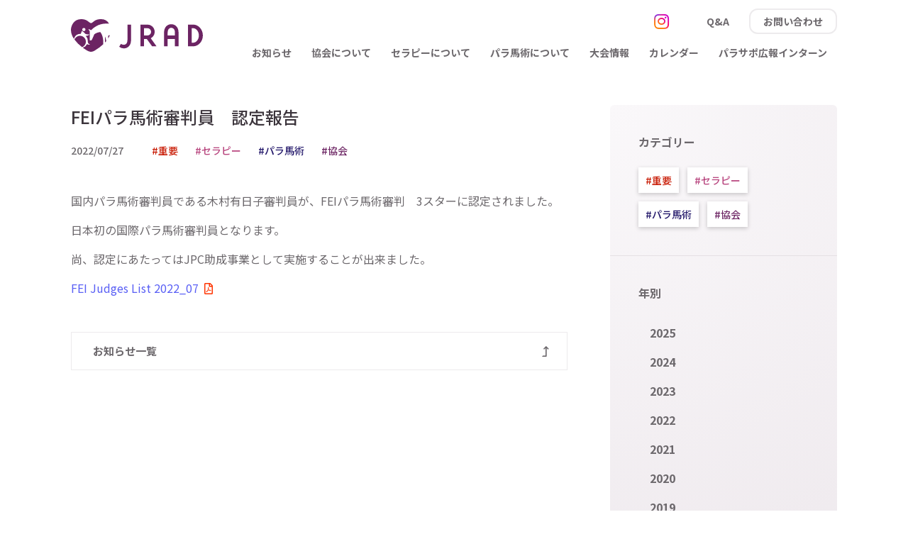

--- FILE ---
content_type: text/html; charset=UTF-8
request_url: https://jrad.jp/info/fei%E3%83%91%E3%83%A9%E9%A6%AC%E8%A1%93%E5%AF%A9%E5%88%A4%E5%93%A1%E3%80%80%E8%AA%8D%E5%AE%9A%E5%A0%B1%E5%91%8A/
body_size: 16967
content:
<!DOCTYPE html>
<html lang="ja">
  <head>
    <!-- #GA -->
    <!-- Global site tag (gtag.js) - Google Analytics -->
    <script async src="https://www.googletagmanager.com/gtag/js?id=UA-140374341-1"></script>
    <script>
      window.dataLayer = window.dataLayer || [];
      function gtag(){dataLayer.push(arguments);}
      gtag('js', new Date());
      gtag('config', 'UA-140374341-1');
    </script>
    <!-- /GA -->
    <meta http-equiv="Content-Type" content="text/html; charset=UTF-8">
    <meta name="viewport" content="width=device-width">
    <link rel="shortcut icon" href="https://jrad.jp/wp/wp-content/themes/jrad-2019/images/favicon.ico">
<title>FEIパラ馬術審判員　認定報告 &#8211; JRAD 一般社団法人 日本障がい者乗馬協会</title>
<link rel='dns-prefetch' href='//fonts.googleapis.com' />
<link rel='dns-prefetch' href='//s.w.org' />
<link rel='stylesheet' id='ai1ec_style-css'  href='//jrad.jp/wp/wp-content/plugins/all-in-one-event-calendar/cache/dadeffc9_ai1ec_parsed_css.css?ver=2.5.41' type='text/css' media='all' />
<link rel='stylesheet' id='contact-form-7-css'  href='https://jrad.jp/wp/wp-content/plugins/contact-form-7/includes/css/styles.css?ver=5.1.3' type='text/css' media='all' />
<link rel='stylesheet' id='googlewebfont-css'  href='https://fonts.googleapis.com/css?family=Noto+Sans+JP%3A100%2C300%2C400%2C500%2C700%2C900&#038;subset=japanese&#038;ver=5.3.20' type='text/css' media='all' />
<link rel='stylesheet' id='fontawesome_pro-css'  href='https://jrad.jp/wp/wp-content/themes/jrad-2019/vendors/fontawesome-pro-5.8.2/css/all.min.css?ver=5.3.20' type='text/css' media='all' />
<link rel='stylesheet' id='style-css'  href='https://jrad.jp/wp/wp-content/themes/jrad-2019/style.css?ver=5.3.20' type='text/css' media='all' />
<link rel="canonical" href="https://jrad.jp/info/fei%e3%83%91%e3%83%a9%e9%a6%ac%e8%a1%93%e5%af%a9%e5%88%a4%e5%93%a1%e3%80%80%e8%aa%8d%e5%ae%9a%e5%a0%b1%e5%91%8a/" />
  </head>
  <body class="post-template-default single single-post postid-1498">
    <div class="l-page">
      <!-- #header -->
      <div class="l-page__header">
<header class="m-header">
  <div class="m-header__inner">
    <h1 class="m-header__logo"><a href="https://jrad.jp/"><img src="https://jrad.jp/wp/wp-content/themes/jrad-2019/images/common/logo-jrad.svg" alt="JRAD 一般社団法人 日本障がい者乗馬協会"></a></h1>
    <div class="m-header__button"><a href="https://www.instagram.com/jrad_official_/" target="_blank" class="m-headerButton m-headerButton-instagram"><i class="fab fa-instagram"></i></a></div>
    <div class="m-header__button"><a href="https://jrad.jp/contact/" class="m-headerButton m-headerButton-contact"><i class="far fa-envelope"></i></a></div>
    <div class="m-header__button"><button type="button" class="m-headerButton m-headerButton-toggleNavigation" data-toggle-navigation><i class="far fa-bars"></i></button></div>
    <div class="m-header__shoulder">
      <div class="m-header__shoulderItem _sns"><a href="https://www.instagram.com/jrad_official_/" target="_blank" class="m-headerShoulderSNS m-headerShoulderSNS-instagram"><i class="fab fa-instagram"></i></a></div>
      <div class="m-header__shoulderItem _link"><a href="https://jrad.jp/contact/qa/" class="m-headerShoulderButton m-headerShoulderButton-qa">Q&amp;A</a></div>
      <div class="m-header__shoulderItem _link"><a href="https://jrad.jp/contact/" class="m-headerShoulderButton m-headerShoulderButton-contact">お問い合わせ</a></div>
    </div>
    <div class="m-header__navigation">
      <nav class="m-headerNavigation">
        <div class="m-headerNavigation__SNS"><a href="https://www.instagram.com/jrad_official_/" class="m-headerNavigation__SNSButton m-headerNavigation__SNSButton-instagram"><i class="fab fa-instagram"></i>JRAD 公式 Instagram</a></div>
        <div class="m-headerNavigation__menus">
          <ul class="m-headerNavigationMenus">
            <li class="m-headerNavigationMenus__item">
              <div class="m-headerNavigationMenu"><a href="https://jrad.jp/info/" class="m-headerNavigationMenu__link">お知らせ</a></div>
            </li>
            <li class="m-headerNavigationMenus__item" data-hover-toggle-navigation-children>
              <div class="m-headerNavigationMenu"><a href="https://jrad.jp/association/" class="m-headerNavigationMenu__link">協会について</a></div>
              <button type="button" class="m-headerNavigationToggleChildren" data-toggle-navigation-children><i class="far fa-plus"></i></button>
              <ul class="m-headerNavigationChildren">
                <li class="m-headerNavigationChildren__item"><div class="m-headerNavigationChild"><a href="https://jrad.jp/association/about-the-association/" class="m-headerNavigationChild__link">加盟団体</a></div></li>
                <li class="m-headerNavigationChildren__item"><div class="m-headerNavigationChild"><a href="https://jrad.jp/association/setup/" class="m-headerNavigationChild__link">協会の体制図</a></div></li>
                <li class="m-headerNavigationChildren__item"><div class="m-headerNavigationChild"><a href="https://jrad.jp/association/history/" class="m-headerNavigationChild__link">沿革</a></div></li>
                <li class="m-headerNavigationChildren__item"><div class="m-headerNavigationChild"><a href="https://jrad.jp/association/information-disclosure/" class="m-headerNavigationChild__link">情報開示資料</a></div></li>
              </ul>
            </li>
            <li class="m-headerNavigationMenus__item" data-hover-toggle-navigation-children>
              <div class="m-headerNavigationMenu"><a href="https://jrad.jp/therapy/" class="m-headerNavigationMenu__link">セラピーについて</a></div>
              <button type="button" class="m-headerNavigationToggleChildren" data-toggle-navigation-children><i class="far fa-plus"></i></button>
              <ul class="m-headerNavigationChildren">
                <li class="m-headerNavigationChildren__item"><div class="m-headerNavigationChild"><a href="https://jrad.jp/therapy/about-riding-for-the-disabled/" class="m-headerNavigationChild__link">障がい者乗馬について</a></div></li>
                <li class="m-headerNavigationChildren__item"><div class="m-headerNavigationChild"><a href="https://jrad.jp/therapy/efficacy/" class="m-headerNavigationChild__link">効果</a></div></li>
              </ul>
            </li>
            <li class="m-headerNavigationMenus__item" data-hover-toggle-navigation-children>
              <div class="m-headerNavigationMenu"><a href="https://jrad.jp/para/" class="m-headerNavigationMenu__link">パラ馬術について</a></div>
              <button type="button" class="m-headerNavigationToggleChildren" data-toggle-navigation-children><i class="far fa-plus"></i></button>
              <ul class="m-headerNavigationChildren">
                <li class="m-headerNavigationChildren__item"><div class="m-headerNavigationChild"><a href="https://jrad.jp/para/purpose/" class="m-headerNavigationChild__link">競技志向が目指すもの</a></div></li>
                <li class="m-headerNavigationChildren__item"><div class="m-headerNavigationChild"><a href="https://jrad.jp/para/competition-related/" class="m-headerNavigationChild__link">選考規程・選考結果</a></div></li>
                <li class="m-headerNavigationChildren__item"><div class="m-headerNavigationChild"><a href="https://jrad.jp/para/fei_para_provision/" class="m-headerNavigationChild__link">規程集・課目集</a></div></li>
                <li class="m-headerNavigationChildren__item"><div class="m-headerNavigationChild"><a href="https://jrad.jp/para/classification/" class="m-headerNavigationChild__link">クラシフィケーション</a></div></li>
                <li class="m-headerNavigationChildren__item"><div class="m-headerNavigationChild"><a href="https://jrad.jp/para/application-for-classification/" class="m-headerNavigationChild__link">国内および国際（FEI）クラシフィケーションの申請</a></div></li>
                <li class="m-headerNavigationChildren__item"><div class="m-headerNavigationChild"><a href="https://jrad.jp/para/begin/" class="m-headerNavigationChild__link">応援しよう！始めよう！障がい者乗馬</a></div></li>
              </ul>
            </li>
            <li class="m-headerNavigationMenus__item" data-hover-toggle-navigation-children>
              <div class="m-headerNavigationMenu"><a href="https://jrad.jp/competition/" class="m-headerNavigationMenu__link">大会情報</a></div>
              <button type="button" class="m-headerNavigationToggleChildren" data-toggle-navigation-children><i class="far fa-plus"></i></button>
              <ul class="m-headerNavigationChildren">
                <li class="m-headerNavigationChildren__item"><div class="m-headerNavigationChild"><a href="https://jrad.jp/competition/2018_compe_detail/" class="m-headerNavigationChild__link">競技会実施要項</a></div></li>
                <li class="m-headerNavigationChildren__item"><div class="m-headerNavigationChild"><a href="https://jrad.jp/competition/latest_year_result/" class="m-headerNavigationChild__link">競技会結果</a></div></li>
              </ul>
            </li>
            <li class="m-headerNavigationMenus__item">
              <div class="m-headerNavigationMenu"><a href="https://jrad.jp/calendar/" class="m-headerNavigationMenu__link">カレンダー</a></div>
            </li>
            <li class="m-headerNavigationMenus__item" data-hover-toggle-navigation-children>
              <div class="m-headerNavigationMenu"><a href="https://jrad.jp/para_support_intern/" class="m-headerNavigationMenu__link">パラサポ広報インターン</a></div>
              <button type="button" class="m-headerNavigationToggleChildren" data-toggle-navigation-children><i class="far fa-plus"></i></button>
              <ul class="m-headerNavigationChildren">
                <li class="m-headerNavigationChildren__item"><div class="m-headerNavigationChild"><a href="https://jrad.jp/para_support_intern/cpedi3gotemba_1/" class="m-headerNavigationChild__link">CPEDI3★Gotemba_1</a></div></li>
                <li class="m-headerNavigationChildren__item"><div class="m-headerNavigationChild"><a href="https://jrad.jp/para_support_intern/cpedi3gotemba_2/" class="m-headerNavigationChild__link">CPEDI3★Gotemba_2</a></div></li>
                <li class="m-headerNavigationChildren__item"><div class="m-headerNavigationChild"><a href="https://jrad.jp/para_support_intern/2020oneyearagoevent_2/" class="m-headerNavigationChild__link">東京2020年大会1年前イベント_2</a></div></li>
                <li class="m-headerNavigationChildren__item"><div class="m-headerNavigationChild"><a href="https://jrad.jp/para_support_intern/2020oneyearagoevent_1/" class="m-headerNavigationChild__link">東京2020年大会1年前イベント_1</a></div></li>
              </ul>
            </li>
          </ul>
        </div>
      </nav>
    </div>
  </div>
</header>      </div>
      <!-- /header -->
      <!-- #middle -->
      <div class="l-page__middle"><div class="l-page__inner">
  <!-- # Contents -->
  <div class="l-page__contents">
    <main class="m-single">
      <article class="m-article">
        <div class="m-article__header">
          <h1 class="m-article__title">FEIパラ馬術審判員　認定報告</h1>
          <div class="m-article__meta">
            <time class="m-article__postdate">2022/07/27</time>
            <div class="m-article__tags">
              <div class="m-label m-label-important">重要</div>
            </div>
            <div class="m-article__categories">
              <div class="m-label m-label-therapy">セラピー</div>
              <div class="m-label m-label-para">パラ馬術</div>
              <div class="m-label m-label-association">協会</div>
            </div>
          </div>
        </div>
        <div class="m-article__body m-wysiwyg">
<p>国内パラ馬術審判員である木村有日子審判員が、FEIパラ馬術審判　3スターに認定されました。</p>
<p>日本初の国際パラ馬術審判員となります。</p>
<p>尚、認定にあたってはJPC助成事業として実施することが出来ました。</p>
<p><a href="https://jrad.jp/wp/wp-content/uploads/2022/07/FEI-Judges-List-2022_07.pdf">FEI Judges List 2022_07</a></p>
        </div>
        <div class="m-article__footer">
          <a href="https://jrad.jp/info/" class="m-button m-button-hasIcon m-button-block m-button-large">お知らせ一覧<i class="m-button__rightIcon far fa-level-up"></i></a>
        </div>
      </article>
    </main>
  </div>
  <!-- / Contents -->
  <!-- # Sidebar -->
  <aside class="l-page__sidebar">
    <div class="m-sidebarBox">
      <div class="m-sidebarBox__content">
<!-- # Category Archives -->
<div class="m-categoryArchives">
  <h4 class="m-categoryArchives__title">カテゴリー</h4>
  <ul class="m-categoryArchives__list">
  <li class="m-categoryArchives__listItem"><a href="https://jrad.jp/info/fei%E3%83%91%E3%83%A9%E9%A6%AC%E8%A1%93%E5%AF%A9%E5%88%A4%E5%93%A1%E3%80%80%E8%AA%8D%E5%AE%9A%E5%A0%B1%E5%91%8A/?is_important=1" class="m-button m-button-cloud m-button-cloud-important ">#重要</a></li>
  <li class="m-categoryArchives__listItem"><a href="https://jrad.jp/info/category/therapy/" class="m-button m-button-cloud m-button-cloud-therapy ">#セラピー</a></li>
  <li class="m-categoryArchives__listItem"><a href="https://jrad.jp/info/category/para/" class="m-button m-button-cloud m-button-cloud-para ">#パラ馬術</a></li>
  <li class="m-categoryArchives__listItem"><a href="https://jrad.jp/info/category/association/" class="m-button m-button-cloud m-button-cloud-association ">#協会</a></li>
  </ul>
</div>
<!-- / Category Archives -->
      </div>
      <div class="m-sidebarBox__content">
      <!-- # Yearly Archives -->
      <div class="m-yearlyArchives">
        <h4 class="m-yearlyArchives__title">年別</h4>
        <ul class="m-yearlyArchives__list">
	<li class='m-yearlyArchives__listItem'><a href='https://jrad.jp/info/2025/' class='m-yearlyArchives__link'>2025</a></li>
	<li class='m-yearlyArchives__listItem'><a href='https://jrad.jp/info/2024/' class='m-yearlyArchives__link'>2024</a></li>
	<li class='m-yearlyArchives__listItem'><a href='https://jrad.jp/info/2023/' class='m-yearlyArchives__link'>2023</a></li>
	<li class='m-yearlyArchives__listItem'><a href='https://jrad.jp/info/2022/' class='m-yearlyArchives__link'>2022</a></li>
	<li class='m-yearlyArchives__listItem'><a href='https://jrad.jp/info/2021/' class='m-yearlyArchives__link'>2021</a></li>
	<li class='m-yearlyArchives__listItem'><a href='https://jrad.jp/info/2020/' class='m-yearlyArchives__link'>2020</a></li>
	<li class='m-yearlyArchives__listItem'><a href='https://jrad.jp/info/2019/' class='m-yearlyArchives__link'>2019</a></li>
        </ul>
      </div>
      <!-- / Yearly Archives -->
      </div>
    </div>
  </aside>
  <!-- / Sidebar -->
</div>
      </div>
      <!-- /middle -->
      <!-- #footer -->
      <div class="l-page__footer">
        <div class="m-gotoTop"><button type="button" data-goto-top class="m-gotoTop__button"><i class="far fa-chevron-up"></i></button></div>
<footer class="m-footer">
  <div class="m-footer__inner">
    <div class="m-footer__logo"><a href="https://jrad.jp"><img src="https://jrad.jp/wp/wp-content/themes/jrad-2019/images/common/logo-jrad-full.svg" alt="JRAD 一般社団法人 日本障がい者乗馬協会"></a></div>
    <address class="m-footer__address">〒107-0052<br>東京都港区赤坂1-2-2日本財団ビル4F<br>日本財団パラスポーツサポートセンター内</address>
    <div class="m-footer__tel">TEL : 03-6229-5441 / FAX : 03-6229-5420</div>
    <div class="m-footer__privacy"><a href="https://jrad.jp/privacy-policy/">プライバシーポリシー</a> / <a href="https://jrad.jp/site-map/">サイトマップ</a></div>
    <div class="m-footer__copyright">写真提供：日本馬術連盟、c3.photography<br><i class="far fa-copyright" title="copyright"></i> 2019 Japan Riding Association for the Disabled.</div>
  </div>
</footer>      </div>
      <!-- /footer -->
    </div>
<script type='text/javascript' src='https://jrad.jp/wp/wp-content/themes/jrad-2019/vendors/jquery-3.4.0.min.js?ver=5.3.20'></script>
<script type='text/javascript'>
/* <![CDATA[ */
var wpcf7 = {"apiSettings":{"root":"https:\/\/jrad.jp\/wp-json\/contact-form-7\/v1","namespace":"contact-form-7\/v1"}};
/* ]]> */
</script>
<script type='text/javascript' src='https://jrad.jp/wp/wp-content/plugins/contact-form-7/includes/js/scripts.js?ver=5.1.3'></script>
<script type='text/javascript' src='https://jrad.jp/wp/wp-content/themes/jrad-2019/vendors/underscore-1.9.1.min.js?ver=5.3.20'></script>
<script type='text/javascript' src='https://jrad.jp/wp/wp-content/themes/jrad-2019/js/app.js?ver=5.3.20'></script>
  </body>
</html>

--- FILE ---
content_type: text/css
request_url: https://jrad.jp/wp/wp-content/themes/jrad-2019/style.css?ver=5.3.20
body_size: 57022
content:
@charset "UTF-8";
/* Theme Name: JRAD 2019 */
/* Theme URI: https://jrad.jp/ */
/* Description: JRAD 一般社団法人 日本障がい者乗馬協会 のWEBサイト */
/* Author: SAKUSAKU INC. */
/* Author URI: https://sakusaku.company */
/* Version: 1.0 */
/* *html5doctor.com Reset Stylesheet
 * *v1.6.1
 * *Last Updated: 2010-09-17
 * *Author: Richard Clark - http://richclarkdesign.com 
 * *Twitter: @rich_clark
 * */
html, body, div, span, object, iframe, h1, h2, h3, h4, h5, h6, p, blockquote, pre, abbr, address, cite, code, del, dfn, em, img, ins, kbd, q, samp, small, strong, sub, sup, var, b, i, dl, dt, dd, ol, ul, li, fieldset, form, label, legend, table, caption, tbody, tfoot, thead, tr, th, td, article, aside, canvas, details, figcaption, figure, footer, header, hgroup, menu, nav, section, summary, time, mark, audio, video {
  margin: 0;
  padding: 0;
  border: 0;
  outline: 0;
  font-size: 100%;
  vertical-align: baseline;
  background: transparent;
}

body {
  line-height: 1;
}

article, aside, details, figcaption, figure, footer, header, hgroup, menu, nav, section {
  display: block;
}

nav ul {
  list-style: none;
}

blockquote, q {
  quotes: none;
}

blockquote:before, blockquote:after {
  content: "";
  content: none;
}

q:before, q:after {
  content: "";
  content: none;
}

a {
  margin: 0;
  padding: 0;
  font-size: 100%;
  vertical-align: baseline;
  background: transparent;
}

/* change colours to suit your needs */
ins {
  background-color: #ff9;
  color: #000;
  text-decoration: none;
}

/* change colours to suit your needs */
mark {
  background-color: #ff9;
  color: #000;
  font-style: italic;
  font-weight: bold;
}

del {
  text-decoration: line-through;
}

abbr[title], dfn[title] {
  border-bottom: 1px dotted;
  cursor: help;
}

table {
  border-collapse: collapse;
  border-spacing: 0;
}

/* change border colour to suit your needs */
hr {
  display: block;
  height: 1px;
  border: 0;
  border-top: 1px solid #cccccc;
  margin: 1em 0;
  padding: 0;
}

input, select {
  vertical-align: middle;
}

/* Defaults */
*, *::before, *::after {
  box-sizing: border-box;
}

html {
  font-size: 62.5%;
  touch-action: manipulation;
}

button, input, textarea, select, pre {
  font-family: "Noto Sans JP", "ヒラギノ角ゴPro W3", "Hiragino Kaku Gothic Pro", Osaka, Meiryo, "メイリオ", "ＭＳ Ｐゴシック", "MS PGothic", Arial, Helvetica, Verdana, sans-serif;
  color: #6C686C;
}

button, input, textarea {
  -webkit-font-smoothing: inherit;
  font-smoothing: inherit;
}

button {
  margin: 0;
  padding: 0;
  font-size: 100%;
  line-height: 1;
}

input[type=file], input[type=submit], input[type=reset], input[type=button], button {
  border: none;
  background: none;
}
input[type=file]:not([disabled], [readonly]), input[type=submit]:not([disabled], [readonly]), input[type=reset]:not([disabled], [readonly]), input[type=button]:not([disabled], [readonly]), button:not([disabled], [readonly]) {
  cursor: pointer;
}

select:not(:disabled) {
  cursor: pointer;
}

pre {
  white-space: pre-wrap;
  word-wrap: break-word;
}

::placeholder {
  color: #b3b3b3;
}

img {
  width: auto;
  height: auto;
  max-width: 100%;
}

hr {
  display: block;
  border: none;
  width: 100%;
  height: 1px;
  background-color: #f2f2f2;
  margin: auto;
}

a {
  color: #5A60F5;
}
body {
  background-color: #ffffff;
  font-family: "Noto Sans JP", "ヒラギノ角ゴPro W3", "Hiragino Kaku Gothic Pro", Osaka, Meiryo, "メイリオ", "ＭＳ Ｐゴシック", "MS PGothic", Arial, Helvetica, Verdana, sans-serif;
  font-size: 1.6em;
  line-height: 1.6;
  font-weight: 400;
  color: #6C686C;
  text-size-adjust: 100%;
  -webkit-font-smoothing: antialiased;
  font-smoothing: antialiased;
  -webkit-tap-highlight-color: rgba(0, 0, 0, 0);
  tap-highlight-color: rgba(0, 0, 0, 0);
  word-break: break-word;
  word-wrap: break-word;
  overflow-wrap: break-word;
}
/* Layouts */
.l-inner {
  width: 80.8vw;
  margin-left: auto;
  margin-right: auto;
}
@media screen and (min-width: 640px) {
  .l-inner {
    width: 90.625vw;
  }
}
@media screen and (min-width: 1100px) {
  .l-inner {
    width: 1080px;
  }
}

.l-page__header {
  height: 60px;
}
@media screen and (min-width: 1100px) {
  .l-page__header {
    height: 100px;
  }
}

.l-page__inner {
  width: 80.8vw;
  margin-left: auto;
  margin-right: auto;
  padding-top: 48px;
  padding-bottom: 148px;
}
@media screen and (min-width: 640px) {
  .l-page__inner {
    width: 90.625vw;
  }
}
@media screen and (min-width: 1100px) {
  .l-page__inner {
    width: 1080px;
  }
}
@media screen and (min-width: 1100px) {
  .l-page__inner {
    display: flex;
    justify-content: space-between;
    padding-bottom: 148px;
  }
}

@media screen and (min-width: 1100px) {
  .l-page__contents {
    width: 100%;
  }
}

@media screen and (min-width: 1100px) {
  .l-page__sidebar {
    flex-shrink: 0;
    width: 320px;
    margin-left: 60px;
  }
}

/* Utilities */
@media screen and (min-width: 640px) {
  .showIf-viewport-lt-medium {
    display: none !important;
  }
}

@media screen and (min-width: 1100px) {
  .showIf-viewport-lt-large {
    display: none !important;
  }
}

@media screen and (max-width: 640px) {
  .showIf-viewport-gt-small {
    display: none !important;
  }
}

@media screen and (min-width: 1100px) {
  .showIf-viewport-gt-medium {
    display: none !important;
  }
}

@media screen and (min-width: 640px) {
  .showIf-viewport-eq-small {
    display: none !important;
  }
}

@media screen and (max-width: 640px) {
  .showIf-viewport-eq-medium {
    display: none !important;
  }
}
@media screen and (min-width: 1100px) {
  .showIf-viewport-eq-medium {
    display: none !important;
  }
}

@media screen and (max-width: 1100px) {
  .showIf-viewport-eq-large {
    display: none !important;
  }
}

.u-color-important {
  color: #C91F09;
}

.u-width-500 {
  width: 500px !important;
  max-width: 100% !important;
}

.u-width-600 {
  width: 600px !important;
  max-width: 100% !important;
}

/* Modules */
.m-button {
  display: inline-flex;
  justify-content: center;
  align-items: center;
  max-width: 100%;
  min-width: 120px;
  min-height: 44px;
  background-color: #ffffff;
  border: solid 1px #EDEBED;
  font-size: 1.2rem;
  line-height: 1.2;
  font-weight: 700;
  text-decoration: none;
  color: #6C686C;
  padding: 0 2em;
  transition: all 0.15s ease;
}
@media screen and (min-width: 1100px) {
  .m-button {
    min-height: 36px;
  }
  .m-button:hover {
    border-color: #EDEBED;
    background-color: #EDEBED;
    color: #6C2463;
  }
}

.m-button__leftIcon {
  margin-left: -4px;
}

.m-button__rightIcon {
  margin-right: -4px;
}

.m-button-large {
  font-size: 1.4rem;
  min-height: 48px;
}
@media screen and (min-width: 1100px) {
  .m-button-large {
    font-size: 1.5rem;
    min-height: 54px;
    min-width: 200px;
  }
}

@media all and (-ms-high-contrast: none) {
  .m-button {
    height: 44px;
  }
  .m-button-large {
    height: 48px;
  }
}
@media all and (-ms-high-contrast: none) and (min-width: 1100px) {
  .m-button {
    height: 36px;
  }
  .m-button-large {
    height: 54px;
  }
}
.m-button-hasIcon {
  justify-content: space-between;
}

.m-button-block {
  display: flex;
  width: 100%;
  max-width: 100%;
}

.m-button-para {
  border-color: #24196B;
  border-width: 2px;
  color: #24196B;
}
@media screen and (min-width: 1100px) {
  .m-button-para:hover {
    border-color: #24196B;
    background-color: #24196B;
    color: #ffffff;
  }
}

.m-button-therapy {
  border-color: #B94880;
  border-width: 2px;
  color: #B94880;
}
@media screen and (min-width: 1100px) {
  .m-button-therapy:hover {
    border-color: #B94880;
    background-color: #B94880;
    color: #ffffff;
  }
}

.m-button-association {
  border-color: #6C2463;
  border-width: 2px;
  color: #6C2463;
}
@media screen and (min-width: 1100px) {
  .m-button-association:hover {
    border-color: #6C2463;
    background-color: #6C2463;
    color: #ffffff;
  }
}

.m-button-submit {
  font-size: 1.6rem;
  font-weight: 700;
  border-color: #A25E97;
  border-width: 2px;
  color: #A25E97;
}
@media screen and (min-width: 1100px) {
  .m-button-submit:hover {
    border-color: #A25E97;
    background-color: #A25E97;
    color: #ffffff;
  }
}

.m-button-cloud {
  border: none;
  min-width: 0;
  padding: 5px 10px;
  font-size: 1.4rem;
  font-weight: 500;
  box-shadow: 0 2px 6px rgba(0, 0, 0, 0.2);
}
.m-button-cloud._on_ {
  color: #ffffff;
  font-weight: 700;
}

.m-button-cloud-important {
  color: #C91F09;
}
.m-button-cloud-important._on_ {
  background-color: #C91F09;
}
@media screen and (min-width: 1100px) {
  .m-button-cloud-important:hover {
    border-color: #981707;
    background-color: #C91F09;
    color: #ffffff;
  }
}

.m-button-cloud-para {
  color: #24196B;
}
.m-button-cloud-para._on_ {
  background-color: #24196B;
}
@media screen and (min-width: 1100px) {
  .m-button-cloud-para:hover {
    border-color: #160f42;
    background-color: #24196B;
    color: #ffffff;
  }
}

.m-button-cloud-therapy {
  color: #B94880;
}
.m-button-cloud-therapy._on_ {
  background-color: #B94880;
}
@media screen and (min-width: 1100px) {
  .m-button-cloud-therapy:hover {
    border-color: #953967;
    background-color: #B94880;
    color: #ffffff;
  }
}

.m-button-cloud-association {
  color: #6C2463;
}
.m-button-cloud-association._on_ {
  background-color: #6C2463;
}
@media screen and (min-width: 1100px) {
  .m-button-cloud-association:hover {
    border-color: #461740;
    background-color: #6C2463;
    color: #ffffff;
  }
}

.m-button-tab {
  border: none;
  min-height: 36px;
  min-width: 0;
  font-size: 1.2rem;
  font-weight: 500;
  padding: 0 0.7em;
}
.m-button-tab._on_ {
  color: #ffffff;
  font-weight: 700;
}

.m-button-tab-important {
  color: #C91F09;
}
.m-button-tab-important._on_ {
  background-color: #C91F09;
}

.m-button-tab-para {
  color: #24196B;
}
.m-button-tab-para._on_ {
  background-color: #24196B;
}

.m-button-tab-therapy {
  color: #B94880;
}
.m-button-tab-therapy._on_ {
  background-color: #B94880;
}

.m-button-tab-association {
  color: #6C2463;
}
.m-button-tab-association._on_ {
  background-color: #6C2463;
}

.m-label:before {
  content: "#";
}

.m-label-important {
  color: #C91F09;
}

.m-label-para {
  color: #24196B;
}

.m-label-therapy {
  color: #B94880;
}

.m-label-association {
  color: #6C2463;
}

.m-form {
  margin-top: 48px;
  margin-bottom: 48px;
}

.m-form__header {
  margin-bottom: 48px;
}

.m-form__footer {
  margin-top: 48px;
  text-align: center;
}

.m-formNote {
  color: #C91F09;
}

.m-formBlock:not(:first-child) {
  margin-top: 48px;
}

.m-formBlock__header {
  margin-bottom: 16px;
}

.m-formBlock__label {
  color: #3C353C;
  font-size: 1.6rem;
  line-height: 1.6;
  font-weight: 500;
}

.m-formItem {
  font-size: 1.6rem;
  line-height: 1.6;
  font-weight: 400;
}

.m-formItem-text, .m-formItem-textarea, .m-formItem-email {
  width: 100%;
  max-width: 100%;
  padding: 10px 24px;
  min-height: 46px;
  border: solid 1px #A25E97;
}
.m-formItem-text.wpcf7-not-valid, .wpcf7-not-valid.m-formItem-textarea, .wpcf7-not-valid.m-formItem-email {
  background-color: #fff5f5;
  border-color: red;
}

.m-formItem-textarea {
  display: block;
  height: 230px;
}

.m-formAcceptance {
  margin: 48px 0;
  background-color: #F5E9F4;
  padding: 16px;
}
.m-formAcceptance .wpcf7-list-item-label {
  display: flex;
}
.m-formAcceptance .wpcf7-list-item-label:before {
  -moz-osx-font-smoothing: grayscale;
  -webkit-font-smoothing: antialiased;
  display: inline-block;
  font-style: normal;
  font-variant: normal;
  text-rendering: auto;
  line-height: 1.4;
  font-family: "Font Awesome 5 Pro";
  font-weight: 400;
  font-size: 2.4rem;
  line-height: 1.1;
  margin-right: 12px;
}
.m-formAcceptance input[type=checkbox] {
  position: absolute;
  left: -9999px;
  opacity: 0;
}
.m-formAcceptance input[type=checkbox] ~ .wpcf7-list-item-label:before {
  content: "\f0c8";
}
.m-formAcceptance input[type=checkbox]:checked ~ .wpcf7-list-item-label:before {
  content: "\f14a";
  font-weight: 400;
  color: #5A60F5;
}

.m-formAcceptance__label {
  text-align: left;
}

.wpcf7-response-output {
  background-color: #fff;
}

.m-wysiwyg h1, .m-wysiwyg h2, .m-wysiwyg h3, .m-wysiwyg h4, .m-wysiwyg h5, .m-wysiwyg h6, body.m-editor h1, body.m-editor h2, body.m-editor h3, body.m-editor h4, body.m-editor h5, body.m-editor h6 {
  margin-bottom: 0.5em;
}
.m-wysiwyg h1:not(:first-child), .m-wysiwyg h2:not(:first-child), .m-wysiwyg h3:not(:first-child), .m-wysiwyg h4:not(:first-child), .m-wysiwyg h5:not(:first-child), .m-wysiwyg h6:not(:first-child), body.m-editor h1:not(:first-child), body.m-editor h2:not(:first-child), body.m-editor h3:not(:first-child), body.m-editor h4:not(:first-child), body.m-editor h5:not(:first-child), body.m-editor h6:not(:first-child) {
  margin-top: 1.5em;
}
.m-wysiwyg h1, body.m-editor h1 {
  color: #3C353C;
  font-size: 2.4rem;
  line-height: 1.4;
  font-weight: 500;
}
.m-wysiwyg h2, body.m-editor h2 {
  color: #3C353C;
  font-size: 2rem;
  line-height: 1.5;
  font-weight: 500;
}
.m-wysiwyg h3, body.m-editor h3 {
  color: #3C353C;
  font-size: 1.8rem;
  line-height: 1.6;
  font-weight: 500;
}
.m-wysiwyg h4, body.m-editor h4 {
  color: #3C353C;
  font-size: 1.6rem;
  line-height: 1.6;
  font-weight: 500;
}
.m-wysiwyg h5, body.m-editor h5 {
  color: #3C353C;
  font-size: 1.4rem;
  line-height: 1.6;
  font-weight: 500;
}
.m-wysiwyg h6, body.m-editor h6 {
  color: #3C353C;
  font-size: 1.2rem;
  line-height: 1.6;
  font-weight: 500;
}
.m-wysiwyg p, body.m-editor p {
  font-size: 1.6rem;
  line-height: 1.6;
  font-weight: 400;
  margin-bottom: 1em;
}
.m-wysiwyg p:empty, body.m-editor p:empty {
  display: none !important;
}
.m-wysiwyg a, body.m-editor a {
  text-decoration: none;
}
.m-wysiwyg a[href$=".pdf"]:after, body.m-editor a[href$=".pdf"]:after {
  margin-left: 0.5em;
  content: "\f1c1";
  font-family: "Font Awesome 5 Pro";
  font-weight: 400;
  color: #FF3401;
}
.m-wysiwyg a[href$=".doc"]:after, .m-wysiwyg a[href$=".docx"]:after, .m-wysiwyg a[href$=".docm"]:after, .m-wysiwyg a[href$=".dot"]:after, body.m-editor a[href$=".doc"]:after, body.m-editor a[href$=".docx"]:after, body.m-editor a[href$=".docm"]:after, body.m-editor a[href$=".dot"]:after {
  margin-left: 0.5em;
  content: "\f1c2";
  font-family: "Font Awesome 5 Pro";
  font-weight: 400;
  color: #2B579A;
}
.m-wysiwyg a[href$=".xls"]:after, .m-wysiwyg a[href$=".xlsx"]:after, .m-wysiwyg a[href$=".xlsm"]:after, .m-wysiwyg a[href$=".csv"]:after, body.m-editor a[href$=".xls"]:after, body.m-editor a[href$=".xlsx"]:after, body.m-editor a[href$=".xlsm"]:after, body.m-editor a[href$=".csv"]:after {
  margin-left: 0.5em;
  content: "\f1c3";
  font-family: "Font Awesome 5 Pro";
  font-weight: 400;
  color: #217346;
}
.m-wysiwyg a[href$=".ppt"]:after, .m-wysiwyg a[href$=".pptx"]:after, .m-wysiwyg a[href$=".pptm"]:after, body.m-editor a[href$=".ppt"]:after, body.m-editor a[href$=".pptx"]:after, body.m-editor a[href$=".pptm"]:after {
  margin-left: 0.5em;
  content: "\f1c4";
  font-family: "Font Awesome 5 Pro";
  font-weight: 400;
  color: #b83b1d;
}
.m-wysiwyg a[href$=".txt"]:after, .m-wysiwyg a[href$=".rtf"]:after, body.m-editor a[href$=".txt"]:after, body.m-editor a[href$=".rtf"]:after {
  margin-left: 0.5em;
  content: "\f15c";
  font-family: "Font Awesome 5 Pro";
  font-weight: 400;
}
@media screen and (min-width: 1100px) {
  .m-wysiwyg a:hover, body.m-editor a:hover {
    text-decoration: underline;
  }
}
.m-wysiwyg strong, body.m-editor strong {
  font-weight: 500 !important;
}
.m-wysiwyg ul:not(.ai1ec-dropdown-menu):not(.m-archive__list), .m-wysiwyg ol:not(.ai1ec-dropdown-menu):not(.m-archive__list), body.m-editor ul:not(.ai1ec-dropdown-menu):not(.m-archive__list), body.m-editor ol:not(.ai1ec-dropdown-menu):not(.m-archive__list) {
  padding-left: 1em;
  margin-bottom: 24px;
}
.m-wysiwyg ul:not(.ai1ec-dropdown-menu):not(.m-archive__list):not(:first-child), .m-wysiwyg ol:not(.ai1ec-dropdown-menu):not(.m-archive__list):not(:first-child), body.m-editor ul:not(.ai1ec-dropdown-menu):not(.m-archive__list):not(:first-child), body.m-editor ol:not(.ai1ec-dropdown-menu):not(.m-archive__list):not(:first-child) {
  margin-top: 24px;
}
.m-wysiwyg ul:not(.ai1ec-dropdown-menu):not(.m-archive__list), body.m-editor ul:not(.ai1ec-dropdown-menu):not(.m-archive__list) {
  list-style: none;
}
.m-wysiwyg ul:not(.ai1ec-dropdown-menu):not(.m-archive__list) li:before, body.m-editor ul:not(.ai1ec-dropdown-menu):not(.m-archive__list) li:before {
  content: "\f0da";
  -moz-osx-font-smoothing: grayscale;
  -webkit-font-smoothing: antialiased;
  display: inline-block;
  font-style: normal;
  font-variant: normal;
  text-rendering: auto;
  line-height: 1.4;
  font-family: "Font Awesome 5 Pro";
  font-weight: 400;
  font-weight: 900;
  display: inline-block;
  width: 1em;
  margin-left: -1em;
}
.m-wysiwyg li:not(.m-archive__listItem):not(:first-child), body.m-editor li:not(.m-archive__listItem):not(:first-child) {
  margin-top: 8px;
}
.m-wysiwyg .m-table, body.m-editor .m-table {
  overflow: auto;
  -webkit-overflow-scrolling: touch;
  overflow-scrolling: touch;
  margin-bottom: 36px;
}
.m-wysiwyg .m-table:not(:first-child), body.m-editor .m-table:not(:first-child) {
  margin-top: 36px;
}
@media screen and (max-width: 640px) {
  .m-wysiwyg .m-table, body.m-editor .m-table {
    margin-left: -9.6vw;
    margin-right: -9.6vw;
    padding-left: 6.4vw;
    padding-right: 6.4vw;
  }
}
.m-wysiwyg table, body.m-editor table {
  border-collapse: collapse;
  width: 700px;
}
.m-wysiwyg th, .m-wysiwyg td, body.m-editor th, body.m-editor td {
  border: solid 1px #bfbfbf;
  text-align: left;
  padding: 11px 16px;
  font-size: 1.6rem;
  line-height: 1.6;
  font-weight: 400;
}
.m-wysiwyg th, body.m-editor th {
  background-color: whitesmoke;
  vertical-align: middle;
}
.m-wysiwyg td, body.m-editor td {
  background-color: #ffffff;
  vertical-align: top;
}
.m-wysiwyg hr, body.m-editor hr {
  display: block;
  height: 1px;
  background: linear-gradient(to right, #6C2463 50%, transparent 50%) repeat-x left top;
  background-size: 8px;
  margin-bottom: 40px;
  margin-top: 40px;
}
@media screen and (max-width: 640px) {
  .m-wysiwyg hr, body.m-editor hr {
    margin-left: -3.2vw;
    margin-right: -3.2vw;
  }
}

.m-article__header {
  margin-bottom: 48px;
}

.m-article__title {
  color: #3C353C;
  font-size: 2.4rem;
  line-height: 1.4;
  font-weight: 500;
}

.m-article__meta {
  margin-top: 20px;
  font-size: 1.4rem;
  font-weight: 500;
  display: flex;
}

.m-article__postdate {
  margin-right: 40px;
}

.m-article__tags, .m-article__categories {
  display: flex;
}
.m-article__tags .m-label, .m-article__categories .m-label {
  margin-right: 24px;
}

.m-article__footer {
  margin-top: 48px;
  text-align: center;
}

.m-paginate {
  margin-top: 48px;
}
@media screen and (min-width: 1100px) {
  .m-paginate {
    margin-top: 80px;
  }
}
.m-paginate .wp-pagenavi {
  display: flex;
  justify-content: center;
  margin: -4px;
}
.m-paginate .wp-pagenavi span, .m-paginate .wp-pagenavi a {
  display: flex;
  justify-content: center;
  align-items: center;
  margin: 4px;
  padding: 0;
  width: 48px;
  height: 48px;
  color: #6C686C;
  font-size: 1.6rem;
  line-height: 1;
  font-weight: 900;
  text-align: center;
  text-decoration: none;
}
@media screen and (max-width: 640px) {
  .m-paginate .wp-pagenavi span, .m-paginate .wp-pagenavi a {
    margin: 5px;
  }
}
.m-paginate .wp-pagenavi a {
  transition: all 0.15s ease;
  border-radius: 50%;
}
@media screen and (min-width: 1100px) {
  .m-paginate .wp-pagenavi a:hover {
    background-color: #BFA3BC;
    color: #ffffff;
  }
}
.m-paginate .wp-pagenavi .current {
  background-color: #91718D;
  border-radius: 4px;
  color: #ffffff;
}
@media screen and (max-width: 640px) {
  .m-paginate .wp-pagenavi .smaller {
    display: none;
  }
}
@media screen and (max-width: 640px) {
  .m-paginate .wp-pagenavi .larger {
    display: none;
  }
}
.m-paginate .wp-pagenavi .extend {
  border-color: transparent;
}
@media screen and (max-width: 640px) {
  .m-paginate .wp-pagenavi .extend {
    display: none;
  }
}
.m-paginate .wp-pagenavi .pages {
  border: none;
}
@media screen and (min-width: 1100px) {
  .m-paginate .wp-pagenavi .first:hover i, .m-paginate .wp-pagenavi .previouspostslink:hover i, .m-paginate .wp-pagenavi .nextpostslink:hover i, .m-paginate .wp-pagenavi .last:hover i {
    font-family: "Font Awesome 5 Pro";
    font-weight: 400;
  }
}

.m-newsItem__meta {
  margin-bottom: 12px;
  display: flex;
  font-size: 1.2rem;
  line-height: 1.2;
  font-weight: 500;
}
@media screen and (min-width: 1100px) {
  .m-newsItem__meta {
    margin-bottom: 15px;
    font-size: 1.4rem;
    font-weight: 700;
  }
}
@media screen and (min-width: 1100px) {
  ._tag .m-newsItem__meta {
    font-weight: 500;
  }
}

.m-newsItem__postdate {
  display: block;
  margin-right: 14px;
}

.m-newsItem__tags {
  display: flex;
}
.m-newsItem__tags .m-label {
  margin-right: 6px;
}

.m-newsItem__categories {
  display: flex;
}
.m-newsItem__categories .m-label {
  margin-right: 6px;
}

.m-newsItem__title {
  font-size: 1.6rem;
  line-height: 1.5;
  font-weight: 400;
}
.m-newsItem__title a {
  text-decoration: none;
  color: #6C686C;
}
@media screen and (min-width: 1100px) {
  .m-newsItem__title {
    font-size: 2rem;
  }
  .m-newsItem__title a:hover {
    text-decoration: underline;
  }
}
._tag .m-newsItem__title {
  margin-top: 0 !important;
}
._tag .m-newsItem__title a {
  color: #5A60F5;
}

._tag .m-newsItem__body p {
  font-size: 1.4rem;
}

.m-archive._tag {
  margin-top: 36px;
}
@media screen and (min-width: 1100px) {
  .m-archive._tag {
    margin-top: 40px;
  }
}

.m-archive__list {
  margin: 0 0 32px;
  list-style: none;
}

.m-archive__listItem:not(:first-child) {
  margin-top: 36px;
}
@media screen and (min-width: 1100px) {
  .m-archive__listItem:not(:first-child) {
    margin-top: 40px;
  }
}

.m-categoryNavigation {
  display: flex;
  flex-wrap: wrap;
  margin-top: -24px;
  margin-bottom: 32px;
}
@media screen and (min-width: 1100px) {
  .m-categoryNavigation {
    display: none;
  }
}
.m-categoryNavigation .m-button-tab:not(:first-child) {
  margin-left: 2px;
}

.m-categoryArchives__title {
  font-size: 1.6rem;
  line-height: 1.5;
  margin-bottom: 24px;
}

.m-categoryArchives__list {
  list-style: none;
  display: flex;
  flex-wrap: wrap;
  margin: -6px;
}

.m-categoryArchives__listItem {
  padding: 6px;
}

.m-yearlyArchives__title {
  font-size: 1.6rem;
  line-height: 1.5;
  margin-bottom: 24px;
}

.m-yearlyArchives__list {
  list-style: none;
}

.m-yearlyArchives__link {
  display: block;
  padding: 0.5em 1em;
  color: #6C686C;
  font-weight: 700;
  text-decoration: none;
  border-radius: 4px;
}
@media screen and (min-width: 1100px) {
  .m-yearlyArchives__link:hover {
    text-decoration: underline;
    background-color: rgba(255, 255, 255, 0.5);
  }
}

.m-sidebarBox {
  border-radius: 6px;
  background: rgb(250, 248, 250);
  background: -moz-radial-gradient(circle farthest-corner at top left, rgb(250, 248, 250) 0%, rgb(239, 234, 238) 100%);
  background: -webkit-radial-gradient(circle farthest-corner at top left, rgb(250, 248, 250) 0%, rgb(239, 234, 238) 100%);
  background: radial-gradient(circle farthest-corner at top left, rgb(250, 248, 250) 0%, rgb(239, 234, 238) 100%);
  filter: progid:DXImageTransform.Microsoft.gradient(startColorstr="#faf8fa",endColorstr="#efeaee",GradientType=1);
}
.m-sidebarBox:not(:first-child) {
  margin-top: 40px;
}
@media screen and (max-width: 1100px) {
  .m-sidebarBox {
    display: none;
  }
}

.m-sidebarBox__content {
  padding: 40px;
}
.m-sidebarBox__content + .m-sidebarBox__content {
  border-top: solid 1px #E5E0E4;
}

.m-sidebarSponsors {
  position: relative;
}
.m-sidebarSponsors:not(:first-child) {
  margin-top: 48px;
}
@media screen and (max-width: 1100px) {
  .m-sidebarSponsors {
    margin-top: 48px;
  }
}

.m-sidebarSponsors__title {
  font-weight: 700;
  font-size: 1.8rem;
  text-align: center;
}
@media screen and (min-width: 1100px) {
  .m-sidebarSponsors__title {
    font-size: 1.8rem;
  }
}

.m-sidebarSponsors__list {
  margin-top: 12px;
  list-style: none;
}
.m-sidebarSponsors__list + .m-sidebarSponsors__title {
  margin-top: 24px;
}
@media screen and (min-width: 640px) {
  .m-sidebarSponsors__list {
    display: flex;
    flex-wrap: wrap;
    justify-content: center;
  }
  .m-sidebarSponsors__list + .m-sidebarSponsors__title {
    margin-top: 32px;
  }
}

.m-sidebarSponsors__listItem {
  width: 252px;
  margin: 24px auto 0;
}
.m-sidebarSponsors__listItem a {
  display: block;
  transition: all 0.15s ease;
}
.m-sidebarSponsors__listItem img {
  display: block;
}
@media screen and (min-width: 640px) {
  .m-sidebarSponsors__listItem {
    margin: 12px;
  }
}
@media screen and (min-width: 1100px) {
  .m-sidebarSponsors__listItem a:hover {
    box-shadow: 0 0 8px rgba(0, 0, 0, 0.1);
  }
}

.m-sidebarLocalPageNavigation {
  background-color: #ffffff;
}
.m-sidebarLocalPageNavigation:not(:first-child) {
  margin-top: 40px;
}
@media screen and (max-width: 1100px) {
  .m-sidebarLocalPageNavigation {
    margin-top: 48px;
  }
}

.m-sidebarLocalPageNavigation__title {
  position: absolute;
  clip: rect(0, 0, 0, 0);
}

.m-sidebarLocalPageNavigation__list {
  list-style: none;
}
.m-sidebarLocalPageNavigation__list._siblings, .m-sidebarLocalPageNavigation__list._children {
  position: relative;
  padding: 8px 0;
  background-color: #E5DFE5;
  padding: 8px 0;
  background-color: #E5DFE5;
}
.m-sidebarLocalPageNavigation__list._siblings:before, .m-sidebarLocalPageNavigation__list._siblings:after, .m-sidebarLocalPageNavigation__list._children:before, .m-sidebarLocalPageNavigation__list._children:after {
  content: "";
  display: block;
  position: absolute;
  left: 0;
  width: 100%;
  height: 2px;
  background-color: #DED6DE;
}
.m-sidebarLocalPageNavigation__list._siblings:before, .m-sidebarLocalPageNavigation__list._children:before {
  top: 0;
}
.m-sidebarLocalPageNavigation__list._siblings:after, .m-sidebarLocalPageNavigation__list._children:after {
  bottom: 6px;
}
.m-sidebarLocalPageNavigation__list._children .page_item a:before {
  content: "\f148";
  transform: rotate(90deg);
}
.m-sidebarLocalPageNavigation__list._children .page_item a:after {
  content: "";
}
.m-sidebarLocalPageNavigation__list a {
  display: flex;
  justify-content: flex-start;
  align-items: center;
  min-height: 40px;
  padding: 8px 24px 8px 40px;
  color: #6C686C;
  font-size: 1.6rem;
  text-decoration: none;
  transition: all 0.15s ease;
}
.m-sidebarLocalPageNavigation__list a:before, .m-sidebarLocalPageNavigation__list a:after {
  -moz-osx-font-smoothing: grayscale;
  -webkit-font-smoothing: antialiased;
  display: inline-block;
  font-style: normal;
  font-variant: normal;
  text-rendering: auto;
  line-height: 1.4;
  font-family: "Font Awesome 5 Pro";
  font-weight: 400;
}
.m-sidebarLocalPageNavigation__list a:before {
  margin-right: 20px;
}
.m-sidebarLocalPageNavigation__list a:after {
  margin-left: auto;
}
@media screen and (min-width: 1100px) {
  .m-sidebarLocalPageNavigation__list a:hover {
    color: #ffffff;
  }
}
.m-sidebarLocalPageNavigation__list .page_item a {
  background-color: #F8F7F8;
  color: #6C2463;
}
.m-sidebarLocalPageNavigation__list .page_item a:after {
  content: "\f178";
}
@media screen and (min-width: 1100px) {
  .m-sidebarLocalPageNavigation__list .page_item a:hover {
    color: #ffffff;
    font-weight: 500;
    background-color: #A371A3;
  }
}
.m-sidebarLocalPageNavigation__list .current_page_ancestor a {
  background-color: #ffffff;
}
.m-sidebarLocalPageNavigation__list .current_page_parent a {
  color: #3C353C;
  font-size: 1.8rem;
  font-weight: 500;
  padding: 18px 24px 18px 40px;
  border-bottom: solid 2px #6C2463;
}
.m-sidebarLocalPageNavigation__list .current_page_parent a:after {
  content: "\f148";
}
@media screen and (min-width: 1100px) {
  .m-sidebarLocalPageNavigation__list .current_page_parent a:hover {
    background-color: #F8F5F8;
    color: #6C2463;
  }
}
.m-sidebarLocalPageNavigation__list .current_page_item a {
  background-color: #ffffff;
  color: #B7A5B7;
  font-weight: 500;
}
.m-sidebarLocalPageNavigation__list .current_page_item a:after {
  content: "";
}
@media screen and (min-width: 1100px) {
  .m-sidebarLocalPageNavigation__list .current_page_item a:hover {
    background-color: #ffffff;
    color: #B7A5B7;
  }
}

.m-header {
  position: fixed;
  top: 0px;
  right: 0px;
  left: 0px;
  z-index: 3000;
  width: 100%;
  background-color: #ffffff;
}

.m-header__inner {
  width: 80.8vw;
  margin-left: auto;
  margin-right: auto;
  position: relative;
  width: 100%;
  display: flex;
  align-items: center;
  height: 60px;
}
@media screen and (min-width: 640px) {
  .m-header__inner {
    width: 90.625vw;
  }
}
@media screen and (min-width: 1100px) {
  .m-header__inner {
    width: 1080px;
  }
}
@media screen and (min-width: 1100px) {
  .m-header__inner {
    height: 100px;
  }
}

.m-header__logo {
  margin-right: auto;
}
.m-header__logo a {
  display: flex;
  justify-content: center;
  align-items: center;
  width: 158px;
  height: 60px;
}
.m-header__logo img {
  display: block;
  width: auto;
  height: 30px;
}
@media screen and (min-width: 1100px) {
  .m-header__logo {
    margin-left: -48px;
  }
  .m-header__logo a {
    width: 282px;
    height: 100px;
  }
  .m-header__logo img {
    height: 46px;
  }
}

@media screen and (min-width: 1100px) {
  .m-header__button {
    display: none;
  }
}

.m-headerButton-instagram i {
  background: url("./images/common/instagram-gradient.jpg") no-repeat center center/cover;
  background-clip: text;
  -webkit-background-clip: text;
  color: transparent;
}

.m-header__shoulder {
  position: absolute;
  top: 12px;
  right: 0px;
  display: flex;
  justify-content: flex-end;
}
@media screen and (max-width: 1100px) {
  .m-header__shoulder {
    display: none !important;
  }
}

.m-header__shoulderItem {
  margin-left: 8px;
}
.m-header__shoulderItem._sns + ._link {
  margin-left: 26px;
}

.m-header__navigation {
  position: absolute;
  top: 60px;
  right: 0px;
  bottom: 0px;
  left: 0px;
  opacity: 0;
  pointer-events: none;
  transition: all 0.15s ease;
}
.m-header__navigation._open_ {
  opacity: 1;
  pointer-events: all;
}
@media screen and (min-width: 1100px) {
  .m-header__navigation {
    position: static;
    opacity: 1;
    pointer-events: all;
    margin-top: auto;
  }
}

.m-headerButton {
  display: flex;
  justify-content: center;
  align-items: center;
  width: 54px;
  height: 54px;
  font-size: 2.4rem;
  line-height: 1;
  color: #3C353C;
  text-decoration: none;
}
@media screen and (min-width: 1100px) {
  .m-headerButton {
    display: none;
  }
}

.m-headerShoulderSNS {
  display: flex;
  justify-content: center;
  align-items: center;
  width: 36px;
  height: 36px;
  border-radius: 6px;
  font-size: 2.4rem;
  line-height: 1;
  text-decoration: none;
  color: #6C686C;
  transition: all 0.15s ease;
}

.m-headerShoulderSNS-facebook {
  color: #4267B2;
}
@media screen and (min-width: 1100px) {
  .m-headerShoulderSNS-facebook:hover {
    background-color: #4267B2;
    color: #ffffff;
  }
}

.m-headerShoulderSNS-instagram {
  transition: none;
  background: url("./images/common/instagram-gradient.jpg") no-repeat center center/cover;
  background-clip: text;
  -webkit-background-clip: text;
  color: transparent;
}
@media screen and (min-width: 1100px) {
  .m-headerShoulderSNS-instagram:hover {
    color: #ffffff;
    background-clip: content-box;
    -webkit-background-clip: content-box;
  }
}

.m-headerShoulderButton {
  display: flex;
  justify-content: center;
  align-items: center;
  height: 36px;
  border: solid 2px #EDEBED;
  border-radius: 12px;
  font-size: 1.4rem;
  line-height: 1.2;
  text-decoration: none;
  color: #6C686C;
  font-weight: 700;
  transition: all 0.15s ease;
  padding: 0 18px;
}
@media screen and (min-width: 1100px) {
  .m-headerShoulderButton:hover {
    border-color: #EDEBED;
    background-color: #EDEBED;
    color: #6C2463;
  }
}

.m-headerShoulderButton-qa {
  border-color: transparent;
}

@media screen and (max-width: 1100px) {
  .m-headerNavigation {
    height: 100vh;
    background-color: rgba(200, 188, 209, 0.5);
    padding: 12px 4vw 100px;
    overflow: auto;
    -webkit-overflow-scrolling: touch;
    overflow-scrolling: touch;
  }
}

.m-headerNavigation__SNS {
  background-color: #ffffff;
  padding: 8px 0;
}
@media screen and (min-width: 1100px) {
  .m-headerNavigation__SNS {
    display: none !important;
  }
}

.m-headerNavigation__SNSButton {
  display: flex;
  justify-content: center;
  align-items: center;
  width: 100%;
  height: 48px;
  color: #6C686C;
  font-size: 1.4rem;
  line-height: 1.2;
  text-decoration: none;
  font-weight: 500;
}
.m-headerNavigation__SNSButton i {
  font-size: 2.4rem;
  line-height: 1;
  margin-right: 8px;
}

.m-headerNavigation__SNSButton-facebook i {
  color: #4267B2;
}

.m-headerNavigation__SNSButton-instagram i {
  background: url("./images/common/instagram-gradient.jpg") no-repeat center center/cover;
  background-clip: text;
  -webkit-background-clip: text;
  color: transparent;
}

.m-headerNavigation__menus {
  background-color: #ffffff;
}

@media screen and (min-width: 1100px) {
  .m-headerNavigationMenus {
    display: flex;
  }
}

.m-headerNavigationMenus__item {
  position: relative;
}
@media screen and (max-width: 1100px) {
  .m-headerNavigationMenus__item {
    display: flex;
    flex-wrap: wrap;
  }
  .m-headerNavigationMenus__item:not(:first-child) {
    padding-top: 1px;
  }
}
@media screen and (min-width: 1100px) {
  .m-headerNavigationMenus__item {
    transition: all 0.15s ease;
  }
  .m-headerNavigationMenus__item:hover {
    z-index: 1;
  }
}

.m-headerNavigationMenu {
  flex-grow: 1;
}
@media screen and (max-width: 1100px) {
  .m-headerNavigationMenu {
    background-color: #f2f2f2;
  }
}

.m-headerNavigationMenu__link {
  display: flex;
  justify-content: space-between;
  align-items: center;
  width: 100%;
  height: 48px;
  padding: 0 16px 0 25px;
  color: #6C686C;
  font-size: 1.6rem;
  line-height: 1.2;
  text-decoration: none;
  font-weight: 500;
}
@media screen and (max-width: 1100px) {
  .m-headerNavigationMenu__link:after {
    color: #6C2463;
    content: "\f178";
    -moz-osx-font-smoothing: grayscale;
    -webkit-font-smoothing: antialiased;
    display: inline-block;
    font-style: normal;
    font-variant: normal;
    text-rendering: auto;
    line-height: 1.4;
    font-family: "Font Awesome 5 Pro";
    font-weight: 400;
    margin-left: 16px;
  }
}
@media screen and (min-width: 1100px) {
  .m-headerNavigationMenu__link {
    height: 52px;
    font-size: 1.4rem;
    font-weight: 700;
    padding: 0 14px;
    white-space: nowrap;
  }
  .m-headerNavigationMenu__link:hover {
    color: #6C2463;
  }
}

.m-headerNavigationToggleChildren {
  display: flex;
  justify-content: center;
  align-items: center;
  width: 48px;
  height: 48px;
  color: #7C5C78;
  font-size: 1.8rem;
  line-height: 1.2;
  text-decoration: none;
  font-weight: 500;
  margin-left: 1px;
}
@media screen and (max-width: 1100px) {
  .m-headerNavigationToggleChildren {
    background-color: #F0EDF0;
  }
}
@media screen and (min-width: 1100px) {
  .m-headerNavigationToggleChildren {
    display: none !important;
  }
}

.m-headerNavigationChildren {
  display: none;
  width: 100%;
  padding-left: 20px;
  padding-bottom: 8px;
  background-color: #ffffff;
}
@media screen and (min-width: 1100px) {
  .m-headerNavigationChildren {
    position: absolute;
    top: 100%;
    padding-left: 0;
    padding-bottom: 0;
    width: 220px;
    box-shadow: 0px 3px 3px rgba(0, 0, 0, 0.1);
  }
}

@media screen and (min-width: 1100px) {
  .m-headerNavigationChildren__item:nth-child(2n+1) {
    background-color: #fafafa;
  }
}

.m-headerNavigationChild__link {
  display: flex;
  justify-content: space-between;
  align-items: center;
  width: 100%;
  height: 48px;
  padding: 0 16px 0 25px;
  color: #6C686C;
  font-size: 1.6rem;
  line-height: 1.2;
  text-decoration: none;
  font-weight: 500;
}
@media screen and (max-width: 1100px) {
  .m-headerNavigationChild__link:after {
    content: "\f178";
    -moz-osx-font-smoothing: grayscale;
    -webkit-font-smoothing: antialiased;
    display: inline-block;
    font-style: normal;
    font-variant: normal;
    text-rendering: auto;
    line-height: 1.4;
    font-family: "Font Awesome 5 Pro";
    font-weight: 400;
    margin-left: 16px;
  }
}
@media screen and (min-width: 1100px) {
  .m-headerNavigationChild__link {
    font-size: 1.4rem;
    font-weight: 700;
    padding: 0 14px;
  }
  .m-headerNavigationChild__link:hover {
    background-color: #EDEBED;
    color: #6C2463;
  }
}

.m-gotoTop {
  position: relative;
}

.m-gotoTop__button {
  position: absolute;
  right: 0px;
  bottom: 48px;
  left: 0px;
  z-index: 3000;
  margin: auto;
  width: 54px;
  height: 54px;
  border-radius: 50%;
  background-color: transparent;
  display: flex;
  justify-content: center;
  align-items: center;
  color: #6C686C;
  font-size: 2.4rem;
  line-height: 1;
  transition: all 0.15s ease;
}
@media screen and (min-width: 640px) {
  .m-gotoTop__button {
    bottom: 50px;
  }
}
@media screen and (min-width: 1100px) {
  .m-gotoTop__button:hover {
    color: #6C2463;
    background-color: #EDEBED;
  }
}
.m-gotoTop__button i {
  -moz-osx-font-smoothing: grayscale;
  -webkit-font-smoothing: antialiased;
  display: inline-block;
  font-style: normal;
  font-variant: normal;
  text-rendering: auto;
  line-height: 1.4;
  font-family: "Font Awesome 5 Pro";
  font-weight: 400;
  font-weight: 900;
}

.m-footer {
  position: relative;
  z-index: 3000;
  background-color: #ffffff;
  font-size: 1.2rem;
  line-height: 1.5;
  text-align: center;
}
.m-footer:before {
  content: "";
  position: absolute;
  top: 0;
  left: 0;
  right: 0;
  display: block;
  width: 100%;
  height: 2px;
  background: #55134d;
  background: -moz-linear-gradient(left, #55134d 0%, #ac66a3 50%, #55134d 100%);
  background: -webkit-linear-gradient(left, #55134d 0%, #ac66a3 50%, #55134d 100%);
  background: linear-gradient(to right, #55134d 0%, #ac66a3 50%, #55134d 100%);
  filter: progid:DXImageTransform.Microsoft.gradient( startColorstr="#55134d", endColorstr="#55134d",GradientType=1 );
}
@media screen and (min-width: 1100px) {
  .m-footer {
    font-size: 1.4rem;
  }
}

.m-footer__inner {
  width: 80.8vw;
  margin-left: auto;
  margin-right: auto;
  width: 100%;
  padding: 42px 0 50px;
}
@media screen and (min-width: 640px) {
  .m-footer__inner {
    width: 90.625vw;
  }
}
@media screen and (min-width: 1100px) {
  .m-footer__inner {
    width: 1080px;
  }
}
@media screen and (min-width: 1100px) {
  .m-footer__inner {
    padding: 36px 0 34px;
  }
}

.m-footer__logo img {
  vertical-align: top;
  width: auto;
  height: 110px;
  margin: auto;
}
@media screen and (min-width: 1100px) {
  .m-footer__logo img {
    height: 120px;
  }
}

.m-footer__address {
  margin-top: 4px;
  font-style: normal;
  font-weight: 500;
}

.m-footer__tel {
  margin-top: 18px;
  font-weight: 500;
}

.m-footer__privacy {
  margin-top: 18px;
}
.m-footer__privacy a {
  text-decoration: none;
}
@media screen and (max-width: 1100px) {
  .m-footer__privacy a {
    color: #6C2463;
  }
}
@media screen and (min-width: 1100px) {
  .m-footer__privacy a:hover {
    text-decoration: underline;
  }
}

.m-footer__copyright {
  margin-top: 38px;
  font-weight: 500;
}
.m-footer__copyright i {
  margin-right: 8px;
}

.m-home__visual {
  margin-top: 52px;
  position: absolute;
  width: 100%;
  padding-top: 113.8666666667%;
  background: url("./images/home/mainvisual-sp@2x.jpg") no-repeat center center;
  background-size: cover;
}
@media screen and (min-width: 1100px) {
  .m-home__visual {
    margin-top: 12px;
    padding-top: 30.0146412884%;
    background-image: url("./images/home/mainvisual-pc.jpg");
  }
}

.m-homeParaAndTherapy {
  position: relative;
  display: grid;
  grid-template-columns: 50% 50%;
  grid-template-areas: "m-homePara__title m-homeTherapy__title" "m-homePara__visual m-homeTherapy__visual" "m-homePara__recentImportantNews m-homeTherapy__recentImportantNews" "m-homePara__recentNews m-homeTherapy__recentNews";
}

.m-homeTherapy__title, .m-homePara__title {
  position: fixed;
  z-index: 1;
  width: 50%;
  height: 52px;
  display: flex;
  justify-content: center;
  align-items: center;
  text-align: center;
}
@media screen and (min-width: 1100px) {
  .m-homeTherapy__title, .m-homePara__title {
    align-items: flex-start;
    border-top: solid transparent 12px;
  }
}

.m-homeTherapy__titleInner, .m-homePara__titleInner {
  width: 100%;
}
@media screen and (min-width: 1100px) {
  .m-homeTherapy__titleInner, .m-homePara__titleInner {
    width: 540px;
  }
}

.m-homeTherapy__titleText, .m-homePara__titleText {
  color: #ffffff;
  font-size: 1.4rem;
  line-height: 1;
  text-shadow: 0 3px 6px rgba(0, 0, 0, 0.16);
}
.m-homeTherapy__titleText:after, .m-homePara__titleText:after {
  content: "";
  display: block;
  position: absolute;
  top: 100%;
  left: 0;
  margin-top: 2px;
  width: 100%;
  height: 1px;
}
.m-homeTherapy__titleText small, .m-homePara__titleText small {
  display: block;
  margin-top: 6px;
  font-size: 1.1rem;
  line-height: 1;
}
@media screen and (min-width: 1100px) {
  .m-homeTherapy__titleText, .m-homePara__titleText {
    position: relative;
    display: flex;
    justify-content: center;
    align-items: center;
    font-size: 1.6rem;
    line-height: 1;
    width: 294px;
    height: 40px;
    margin: -12px auto 0;
  }
  .m-homeTherapy__titleText:after, .m-homePara__titleText:after {
    margin-top: 4px;
    height: 2px;
  }
  .m-homeTherapy__titleText small, .m-homePara__titleText small {
    margin-top: 0;
    margin-left: 24px;
    font-size: 1.2rem;
  }
}

.m-homeTherapy__catch, .m-homePara__catch {
  position: relative;
  margin-top: 52px;
  padding-top: 227.7333333333%;
}
@media screen and (min-width: 1100px) {
  .m-homeTherapy__catch, .m-homePara__catch {
    margin-top: 12px;
    padding-top: 30.0146412884vw;
  }
}

.m-homeTherapy__catchInner, .m-homePara__catchInner {
  position: absolute;
  width: 100%;
  height: 100%;
  top: 0;
}
@media screen and (min-width: 1100px) {
  .m-homeTherapy__catchInner, .m-homePara__catchInner {
    width: 540px;
  }
}

.m-homeTherapy__recentImportantNews, .m-homePara__recentImportantNews, .m-homeTherapy__recentNews, .m-homePara__recentNews {
  display: flex;
}

.m-homeTherapy__recentImportantNewsInner, .m-homePara__recentImportantNewsInner, .m-homeTherapy__recentNewsInner, .m-homePara__recentNewsInner {
  padding: 113px 4vw 40px;
  width: 100%;
}
@media screen and (min-width: 1100px) {
  .m-homeTherapy__recentImportantNewsInner, .m-homePara__recentImportantNewsInner, .m-homeTherapy__recentNewsInner, .m-homePara__recentNewsInner {
    width: 540px;
    padding: 153px 40px 90px;
  }
}

.m-homeTherapy__recentImportantNewsTitle, .m-homePara__recentImportantNewsTitle, .m-homeTherapy__recentNewsTitle, .m-homePara__recentNewsTitle {
  position: absolute;
  right: 0px;
  left: 0px;
  color: #3C353C;
  font-size: 1.8rem;
  line-height: 1;
  text-align: center;
  margin-top: -66px;
  margin-left: 4vw;
  margin-right: 4vw;
}
.m-homeTherapy__recentImportantNewsTitle:before, .m-homePara__recentImportantNewsTitle:before, .m-homeTherapy__recentNewsTitle:before, .m-homePara__recentNewsTitle:before, .m-homeTherapy__recentImportantNewsTitle:after, .m-homePara__recentImportantNewsTitle:after, .m-homeTherapy__recentNewsTitle:after, .m-homePara__recentNewsTitle:after {
  content: "";
  display: block;
  width: 80px;
  height: 2px;
  background-color: #15151E;
  position: absolute;
  top: 0.5em;
  margin-top: -1px;
}
.m-homeTherapy__recentImportantNewsTitle:before, .m-homePara__recentImportantNewsTitle:before, .m-homeTherapy__recentNewsTitle:before, .m-homePara__recentNewsTitle:before {
  left: 0;
  background-color: #24196B;
}
.m-homeTherapy__recentImportantNewsTitle:after, .m-homePara__recentImportantNewsTitle:after, .m-homeTherapy__recentNewsTitle:after, .m-homePara__recentNewsTitle:after {
  right: 0;
  background-color: #B94880;
}
.m-homeTherapy__recentImportantNewsTitle small, .m-homePara__recentImportantNewsTitle small, .m-homeTherapy__recentNewsTitle small, .m-homePara__recentNewsTitle small {
  display: block;
  font-size: 1.2rem;
  line-height: 1;
  margin-top: 12px;
}
@media screen and (min-width: 1100px) {
  .m-homeTherapy__recentImportantNewsTitle, .m-homePara__recentImportantNewsTitle, .m-homeTherapy__recentNewsTitle, .m-homePara__recentNewsTitle {
    font-size: 2rem;
    margin-top: -94px;
    margin-left: auto;
    margin-right: auto;
    width: 1000px;
  }
  .m-homeTherapy__recentImportantNewsTitle:before, .m-homePara__recentImportantNewsTitle:before, .m-homeTherapy__recentNewsTitle:before, .m-homePara__recentNewsTitle:before, .m-homeTherapy__recentImportantNewsTitle:after, .m-homePara__recentImportantNewsTitle:after, .m-homeTherapy__recentNewsTitle:after, .m-homePara__recentNewsTitle:after {
    width: 400px;
  }
}

.m-homeTherapy__recentImportantNewsContent, .m-homePara__recentImportantNewsContent, .m-homeTherapy__recentNewsContent, .m-homePara__recentNewsContent {
  display: block;
}

.m-homeTherapy__recentNews, .m-homePara__recentNews {
  margin-top: -40px;
}
@media screen and (min-width: 1100px) {
  .m-homeTherapy__recentNews, .m-homePara__recentNews {
    margin-top: -90px;
  }
}

.m-homePara__title {
  grid-area: m-homePara__title;
  justify-content: flex-end;
  right: 50%;
  border-top-color: #24196B;
  background-color: #24196B;
}
@media screen and (min-width: 1100px) {
  .m-homePara__title {
    background-color: transparent;
  }
}

.m-homePara__titleText {
  background-color: #24196B;
}
.m-homePara__titleText:after {
  background-color: #24196B;
}

.m-homePara__catch {
  color: #453A86;
}

.m-homePara__catchInner {
  right: 0;
}

.m-homePara__recentImportantNews {
  grid-area: m-homePara__recentImportantNews;
  justify-content: flex-end;
  background-color: #F2F2F5;
}

.m-homePara__recentNews {
  grid-area: m-homePara__recentNews;
  justify-content: flex-end;
  background-color: #F2F2F5;
}

.m-homeTherapy__title {
  grid-area: m-homeTherapy__title;
  justify-content: flex-start;
  left: 50%;
  border-top-color: #B94880;
  background-color: #B94880;
}
@media screen and (min-width: 1100px) {
  .m-homeTherapy__title {
    background-color: transparent;
  }
}

.m-homeTherapy__titleText {
  background-color: #B94880;
}
.m-homeTherapy__titleText:after {
  background-color: #B94880;
}

.m-homeTherapy__catch {
  color: #9D3E6D;
}

.m-homeTherapy__catchInner {
  left: 0;
}

.m-homeTherapy__recentImportantNews {
  grid-area: m-homeTherapy__recentImportantNews;
  justify-content: flex-start;
  background-color: #F8F4F6;
}

.m-homeTherapy__recentImportantNewsTitle {
  clip: rect(0, 0, 0, 0);
}

.m-homeTherapy__recentNews {
  grid-area: m-homeTherapy__recentNews;
  justify-content: flex-start;
  background-color: #F8F4F6;
}

.m-homeTherapy__recentNewsTitle {
  clip: rect(0, 0, 0, 0);
}

.m-homeAssociation {
  position: relative;
  z-index: 1;
  background-color: #e6e6e6;
  background: url("./images/home/m-homeAssociation__bg-sp@2x.jpg") no-repeat center top;
  background-size: cover;
}
@media screen and (min-width: 1100px) {
  .m-homeAssociation {
    background-image: url("./images/home/m-homeAssociation__bg-pc@2x.jpg");
  }
}

.m-homeAssociationInner {
  width: 80.8vw;
  margin-left: auto;
  margin-right: auto;
  padding-top: 40px;
  padding-bottom: 32px;
}
@media screen and (min-width: 640px) {
  .m-homeAssociationInner {
    width: 90.625vw;
  }
}
@media screen and (min-width: 1100px) {
  .m-homeAssociationInner {
    width: 1080px;
  }
}
@media screen and (min-width: 1100px) {
  .m-homeAssociationInner {
    width: 804px;
    padding-top: 70px;
    padding-bottom: 56px;
  }
}

.m-homeAssociation__title {
  display: flex;
  align-items: center;
  color: #3C353C;
  font-size: 1.8rem;
  line-height: 1;
}
.m-homeAssociation__title small {
  margin-left: 20px;
  font-size: 1.2rem;
  line-height: 1;
}
@media screen and (min-width: 1100px) {
  .m-homeAssociation__title {
    font-size: 2rem;
  }
}

.m-homeAssociation__recentImportantNews {
  position: relative;
  margin-top: 24px;
}
@media screen and (min-width: 1100px) {
  .m-homeAssociation__recentImportantNews {
    margin-top: 48px;
  }
  .m-homeAssociation__recentImportantNews .m-recentImportantNews__buttonMore {
    position: absolute;
    top: 0px;
    right: 0px;
    margin-top: 0;
  }
}

.m-homeAssociation__recentImportantNewsTitle, .m-homeAssociation__recentNewsTitle {
  margin-top: 24px;
  display: flex;
  align-items: center;
  border-left: solid 3px #6C2463;
  color: #3C353C;
  font-size: 1.6rem;
  line-height: 1.5;
  height: 36px;
  padding: 0 0 0 16px;
}
.m-homeAssociation__recentImportantNewsTitle small, .m-homeAssociation__recentNewsTitle small {
  margin-left: 20px;
  font-size: 1rem;
  line-height: 1;
}

.m-homeAssociation__recentImportantNewsContent {
  margin-top: 24px;
}

.m-homeAssociation__recentNews {
  position: relative;
  margin-top: 40px;
}
@media screen and (min-width: 1100px) {
  .m-homeAssociation__recentNews {
    margin-top: 48px;
  }
  .m-homeAssociation__recentNews .m-recentNews__buttonMore, .m-homeAssociation__recentNews .m-recentImportantNews__buttonMore {
    position: absolute;
    top: 0px;
    right: 0px;
    margin-top: 0;
  }
}

.m-homeAssociation__recentNewsContent {
  margin-top: 24px;
}

.m-homeSponsors {
  position: relative;
  z-index: 1;
  background-color: #ffffff;
}

.m-homeSponsors__inner {
  padding: 48px 0;
}
@media screen and (min-width: 640px) {
  .m-homeSponsors__inner {
    padding: 80px 0;
  }
}
@media screen and (min-width: 1100px) {
  .m-homeSponsors__inner {
    padding: 80px 0;
  }
}

.m-homeSponsors__title {
  font-weight: 700;
  color: #3C353C;
  font-size: 1.8rem;
  line-height: 1;
  text-align: center;
}
@media screen and (min-width: 1100px) {
  .m-homeSponsors__title {
    font-size: 2rem;
  }
}

.m-homeSponsors__list {
  margin-top: 32px;
  list-style: none;
}
.m-homeSponsors__list + .m-homeSponsors__title {
  margin-top: 48px;
}
@media screen and (min-width: 640px) {
  .m-homeSponsors__list {
    margin-top: 45px;
    display: flex;
    flex-wrap: wrap;
    justify-content: center;
  }
  .m-homeSponsors__list + .m-homeSponsors__title {
    margin-top: 80px;
  }
}

.m-homeSponsors__listItem {
  width: 252px;
  margin: 24px auto 0;
}
.m-homeSponsors__listItem a {
  display: block;
  transition: all 0.15s ease;
}
.m-homeSponsors__listItem img {
  display: block;
}
@media screen and (min-width: 640px) {
  .m-homeSponsors__listItem {
    margin: 12px;
  }
}
@media screen and (min-width: 1100px) {
  .m-homeSponsors__listItem a:hover {
    box-shadow: 0 0 8px rgba(0, 0, 0, 0.1);
  }
}

.m-recentNews, .m-recentImportantNews {
  display: block;
}

.m-recentNews__list, .m-recentImportantNews__list {
  list-style: none;
}

.m-recentNews__listItem, .m-recentImportantNews__listItem {
  margin-bottom: 24px;
}

.m-recentNews__noItem, .m-recentImportantNews__noItem {
  margin-bottom: 24px;
  font-size: 1.5rem;
  line-height: 1.4;
  font-weight: 400;
}
@media screen and (min-width: 1100px) {
  .m-recentNews__noItem, .m-recentImportantNews__noItem {
    font-size: 1.6rem;
    line-height: 1.6;
  }
  .m-homeAssociation .m-recentNews__noItem, .m-homeAssociation .m-recentImportantNews__noItem {
    font-size: 1.4rem;
  }
}

.m-recentNews__buttonMore, .m-recentImportantNews__buttonMore {
  text-align: center;
  margin-top: 36px;
}
@media screen and (min-width: 1100px) {
  .m-recentNews__buttonMore, .m-recentImportantNews__buttonMore {
    margin-top: 50px;
    display: flex;
    justify-content: center;
  }
}

.m-recentNewsItem__meta {
  margin-bottom: 10px;
}

.m-recentNewsItem__date {
  display: block;
  font-size: 1.2rem;
  line-height: 1.2;
  font-weight: 500;
}

.m-recentNewsItem__title {
  font-size: 1.5rem;
  line-height: 1.4;
  font-weight: 400;
}
.m-recentNewsItem__title a {
  text-decoration: none;
  color: #6C686C;
}
@media screen and (min-width: 1100px) {
  .m-recentNewsItem__title {
    font-size: 1.6rem;
    line-height: 1.6;
  }
  .m-recentNewsItem__title a:hover {
    color: #5A60F5;
    text-decoration: underline;
  }
  .m-homePara__recentImportantNews .m-recentNewsItem__title a:hover, .m-homePara__recentNews .m-recentNewsItem__title a:hover {
    color: #24196B;
  }
  .m-homeTherapy__recentImportantNews .m-recentNewsItem__title a:hover, .m-homeTherapy__recentNews .m-recentNewsItem__title a:hover {
    color: #B94880;
  }
  .m-homeAssociation__recentImportantNews .m-recentNewsItem__title a:hover, .m-homeAssociation__recentNews .m-recentNewsItem__title a:hover {
    color: #6C2463;
  }
  .m-homeAssociation .m-recentNewsItem__title {
    font-size: 1.4rem;
  }
}

.m-homeBannerArea {
  position: sticky;
  bottom: 0px;
  z-index: 1;
  background-color: #f2e8f0;
  padding: 4px 16px;
  display: flex;
  justify-content: center;
  gap: 16px;
}
.m-homeBannerArea__slide {
  --count: 2;
  max-width: calc(200px * var(--count) + 16px * (var(--count) - 1));
}
@media screen and (min-width: 664px) {
  .m-homeBannerArea__slide {
    --count: 3;
  }
}
@media screen and (min-width: 880px) {
  .m-homeBannerArea__slide {
    --count: 4;
  }
}
/* @media screen and (min-width: 1096px) {
  .m-homeBannerArea__slide {
    --count: 5;
  }
} */
@media screen and (min-width: 1100px) {
  .m-homeBannerArea {
    padding: 12px 16px;
  }
}

.m-homeBanner {
  display: block;
  width: calc((100vw - 48px) / 2);
}
.m-homeBanner img {
  display: block;
  width: 100%;
  height: auto;
  background-color: #ffffff;
}
/* @media screen and (min-width: 1100px) {
  .m-homeBanner {
    max-width: 200px;
  }
} */

.m-homeBanner__label {
  font-weight: 900;
  font-size: 10px;
  line-height: 1.4;
  background-color: #6C2463;
  width: fit-content;
  padding-inline: 4px;
  color: #ffffff;
  margin-bottom: 2px;
}

.m-homeBottomSpacer {
  position: relative;
  z-index: 1;
  background-color: #f2e8f0;
}
.m-homeBottomSpacer._top_ {
  height: 48px;
}
.m-homeBottomSpacer._bottom_ {
  height: 148px;
}

.m-page__header {
  padding: 0 0 48px;
}
@media screen and (min-width: 1100px) {
  .m-page__header {
    padding: 0 0 54px;
  }
}

.m-page__title {
  color: #3C353C;
  font-size: 2.4rem;
  line-height: 1.4;
  font-weight: 700;
  border-bottom: solid 2px #6C2463;
  padding: 0 0 8px 0;
}

/* Vendor Override */
.ai1ec-main-container {
  overflow: hidden;
}

.timely {
  font-family: "Noto Sans JP", "ヒラギノ角ゴPro W3", "Hiragino Kaku Gothic Pro", Osaka, Meiryo, "メイリオ", "ＭＳ Ｐゴシック", "MS PGothic", Arial, Helvetica, Verdana, sans-serif;
  font-weight: 400;
}

#ai1ec-event-modal .ai1ec-modal-dialog {
  max-width: 640px;
}

.m-sidebarBox .ai1ec-calendar-toolbar, .m-page__contents .ai1ec-calendar-toolbar {
  display: none;
}
.m-sidebarBox .ai1ec-agenda-view, .m-page__contents .ai1ec-agenda-view {
  border-radius: 16px;
}
.m-sidebarBox .ai1ec-agenda-widget-view .ai1ec-date-title, .m-sidebarBox .ai1ec-agenda-view .ai1ec-date-title, .m-page__contents .ai1ec-agenda-widget-view .ai1ec-date-title, .m-page__contents .ai1ec-agenda-view .ai1ec-date-title {
  border: none;
  background: white;
}
.m-sidebarBox .ai1ec-agenda-widget-view .ai1ec-month, .m-sidebarBox .ai1ec-agenda-view .ai1ec-month, .m-page__contents .ai1ec-agenda-widget-view .ai1ec-month, .m-page__contents .ai1ec-agenda-view .ai1ec-month {
  background: #6C2463;
}
.m-sidebarBox .ai1ec-agenda-widget-view .ai1ec-event > a, .m-page__contents .ai1ec-agenda-widget-view .ai1ec-event > a {
  color: #6C2463;
}
.m-sidebarBox .ai1ec-agenda-widget-view .ai1ec-event > a:hover, .m-page__contents .ai1ec-agenda-widget-view .ai1ec-event > a:hover {
  color: #6C2463;
}
.m-sidebarBox .ai1ec-agenda-view .ai1ec-event .ai1ec-event-title, .m-page__contents .ai1ec-agenda-view .ai1ec-event .ai1ec-event-title {
  color: #6C2463;
}
.m-sidebarBox .ai1ec-agenda-view .ai1ec-event:hover .ai1ec-event-title, .m-page__contents .ai1ec-agenda-view .ai1ec-event:hover .ai1ec-event-title {
  color: #6C2463;
}

.m-page__contents .ai1ec-agenda-widget-view .ai1ec-date, .m-page__contents .ai1ec-agenda-view .ai1ec-date {
  border: none;
  background: #EDEBED;
  padding: 0.4em 0;
}
.m-page__contents .ai1ec-agenda-widget-view .ai1ec-date:not(:first-child), .m-page__contents .ai1ec-agenda-view .ai1ec-date:not(:first-child) {
  border-top: dashed 1px #ffffff;
}

.m-sidebarBox .ai1ec-agenda-widget-view .ai1ec-date, .m-sidebarBox .ai1ec-agenda-view .ai1ec-date {
  border: none;
  background: none;
}
.m-sidebarBox .ai1ec-agenda-widget-view .ai1ec-date-title, .m-sidebarBox .ai1ec-agenda-view .ai1ec-date-title {
  margin-left: 0;
}
.m-sidebarBox .ai1ec-agenda-widget-view .ai1ec-event {
  margin: 6.5px 0 6.5px 4.3em;
}
.m-sidebarBox .ai1ec-agenda-widget-view .ai1ec-date-events {
  margin: 0;
}


--- FILE ---
content_type: image/svg+xml
request_url: https://jrad.jp/wp/wp-content/themes/jrad-2019/images/common/logo-jrad-full.svg
body_size: 24763
content:
<svg xmlns="http://www.w3.org/2000/svg" width="416.864" height="140.855" viewBox="0 0 416.864 140.855"><g transform="translate(-92.677 -495.327)"><path d="M336.1,539.847a2,2,0,0,1-.733-.109V538.7a1.835,1.835,0,0,0,.537.088.611.611,0,0,0,.53-.232,1.163,1.163,0,0,0,.168-.69V531.62h1.188v6.188a2.611,2.611,0,0,1-.212,1.092,1.6,1.6,0,0,1-.6.7A1.633,1.633,0,0,1,336.1,539.847Z" fill="#6c2463"/><path d="M341.281,538.005l-.231-.664h-.026a1.659,1.659,0,0,1-.533.589,1.35,1.35,0,0,1-.694.162,1.006,1.006,0,0,1-.845-.4,1.8,1.8,0,0,1-.308-1.118,1.449,1.449,0,0,1,.422-1.142,1.992,1.992,0,0,1,1.259-.412l.646-.026v-.35q0-.681-.589-.681a2.016,2.016,0,0,0-1,.341l-.4-.8a2.889,2.889,0,0,1,1.576-.458,1.516,1.516,0,0,1,1.178.442,1.8,1.8,0,0,1,.4,1.256v3.267Zm-1.008-.821a.581.581,0,0,0,.508-.287,1.343,1.343,0,0,0,.19-.761v-.411l-.358.018a.812.812,0,0,0-.583.227.886.886,0,0,0-.185.611C339.845,536.983,339.987,537.184,340.273,537.184Z" fill="#6c2463"/><path d="M345.3,538.092a1.084,1.084,0,0,1-.557-.142,1.348,1.348,0,0,1-.451-.5h-.062c.047.4.07.634.07.716v1.987h-1.17V533.14h.9l.2.633h.053a1.137,1.137,0,0,1,1.052-.725,1.156,1.156,0,0,1,1.04.657,3.792,3.792,0,0,1,.375,1.859,3.717,3.717,0,0,1-.389,1.856A1.184,1.184,0,0,1,345.3,538.092Zm-.358-4.057a.509.509,0,0,0-.491.316,2.716,2.716,0,0,0-.159,1.051v.153a3.272,3.272,0,0,0,.152,1.17.523.523,0,0,0,.507.367q.612,0,.611-1.546a3.237,3.237,0,0,0-.15-1.135A.5.5,0,0,0,344.938,534.035Z" fill="#6c2463"/><path d="M350,538.005l-.231-.664h-.026a1.659,1.659,0,0,1-.533.589,1.352,1.352,0,0,1-.694.162,1,1,0,0,1-.845-.4,1.8,1.8,0,0,1-.308-1.118,1.445,1.445,0,0,1,.422-1.142,1.992,1.992,0,0,1,1.259-.412l.646-.026v-.35q0-.681-.589-.681a2.019,2.019,0,0,0-1.005.341l-.4-.8a2.887,2.887,0,0,1,1.576-.458,1.515,1.515,0,0,1,1.177.442,1.8,1.8,0,0,1,.4,1.256v3.267Zm-1.009-.821a.581.581,0,0,0,.509-.287,1.351,1.351,0,0,0,.19-.761v-.411l-.358.018a.811.811,0,0,0-.583.227.886.886,0,0,0-.185.611Q348.564,537.184,348.991,537.184Z" fill="#6c2463"/><path d="M354.268,538.005v-2.9a1.963,1.963,0,0,0-.126-.8.426.426,0,0,0-.411-.271.576.576,0,0,0-.55.373,3.243,3.243,0,0,0-.175,1.26v2.337h-1.161V533.14h.921l.14.625h.074a1.2,1.2,0,0,1,1.135-.717,1.147,1.147,0,0,1,.994.454,2.243,2.243,0,0,1,.33,1.328v3.175Z" fill="#6c2463"/><path d="M359.952,535.52v2.485h-1.188V531.62h1.555a1.989,1.989,0,0,1,1.456.468,1.936,1.936,0,0,1,.47,1.428,1.8,1.8,0,0,1-.817,1.69l1.227,2.8h-1.271l-1.008-2.485Zm0-1.022h.306a.712.712,0,0,0,.6-.238,1.144,1.144,0,0,0,.184-.709,1,1,0,0,0-.2-.7.785.785,0,0,0-.6-.207h-.3Z" fill="#6c2463"/><path d="M363.18,531.869a.616.616,0,0,1,.168-.456.636.636,0,0,1,.47-.168.582.582,0,0,1,.624.624.6.6,0,0,1-.175.461.63.63,0,0,1-.449.164.65.65,0,0,1-.463-.164A.6.6,0,0,1,363.18,531.869Zm1.21,6.136h-1.162V533.14h1.162Z" fill="#6c2463"/><path d="M366.719,538.092a1.187,1.187,0,0,1-1.061-.664,3.662,3.662,0,0,1-.389-1.847,3.805,3.805,0,0,1,.38-1.86,1.162,1.162,0,0,1,1.048-.673.994.994,0,0,1,.574.164,1.48,1.48,0,0,1,.448.553h.07q-.053-.664-.053-.931V531.21H368.9v6.795h-.865l-.2-.634H367.8A1.167,1.167,0,0,1,366.719,538.092Zm.375-.983a.494.494,0,0,0,.472-.295,2.753,2.753,0,0,0,.162-1.071v-.153a3.272,3.272,0,0,0-.151-1.192.51.51,0,0,0-.5-.345c-.215,0-.372.132-.469.394a3.5,3.5,0,0,0-.146,1.152,3.266,3.266,0,0,0,.148,1.132A.5.5,0,0,0,367.094,537.109Z" fill="#6c2463"/><path d="M369.89,531.869a.616.616,0,0,1,.168-.456.636.636,0,0,1,.47-.168.583.583,0,0,1,.624.624.6.6,0,0,1-.175.461.63.63,0,0,1-.449.164.65.65,0,0,1-.463-.164A.6.6,0,0,1,369.89,531.869Zm1.21,6.136h-1.162V533.14H371.1Z" fill="#6c2463"/><path d="M374.572,538.005v-2.9a1.963,1.963,0,0,0-.126-.8.426.426,0,0,0-.411-.271.575.575,0,0,0-.55.373,3.243,3.243,0,0,0-.175,1.26v2.337h-1.161V533.14h.921l.14.625h.074a1.2,1.2,0,0,1,1.135-.717,1.144,1.144,0,0,1,.993.454,2.243,2.243,0,0,1,.33,1.328v3.175Z" fill="#6c2463"/><path d="M380.238,533.149v.681l-.581.131a1.569,1.569,0,0,1,.17.769,1.677,1.677,0,0,1-.419,1.209,1.546,1.546,0,0,1-1.17.437,1.1,1.1,0,0,1-.323-.035,1.471,1.471,0,0,0-.158.166.35.35,0,0,0-.074.227c0,.2.177.306.528.306h.7a1.29,1.29,0,0,1,.953.333,1.363,1.363,0,0,1,.335,1.007,1.6,1.6,0,0,1-.568,1.31,2.524,2.524,0,0,1-1.633.463,1.937,1.937,0,0,1-1.245-.352,1.214,1.214,0,0,1-.436-1,1.1,1.1,0,0,1,.249-.714,1.394,1.394,0,0,1,.69-.447.848.848,0,0,1-.365-.271.677.677,0,0,1-.142-.428.791.791,0,0,1,.044-.269.834.834,0,0,1,.125-.227,2.331,2.331,0,0,1,.329-.316,1.238,1.238,0,0,1-.476-.563,2.006,2.006,0,0,1-.175-.843,1.715,1.715,0,0,1,.419-1.236,1.585,1.585,0,0,1,1.2-.437,2.055,2.055,0,0,1,.341.033,1.754,1.754,0,0,1,.292.068Zm-2.861,5.563a.551.551,0,0,0,.182.443.77.77,0,0,0,.517.155,1.3,1.3,0,0,0,.793-.2.653.653,0,0,0,.264-.55.468.468,0,0,0-.142-.388.888.888,0,0,0-.531-.114H377.9a.463.463,0,0,0-.378.176A.749.749,0,0,0,377.377,538.712Zm.358-3.982c0,.572.162.86.485.86s.472-.29.472-.869q0-.891-.472-.891T377.735,534.73Z" fill="#6c2463"/><path d="M386.232,538.005l-.367-1.612H384.2l-.367,1.612h-1.188l1.581-6.411h1.612l1.585,6.411Zm-.59-2.664-.341-1.485q-.03-.137-.138-.679t-.128-.727q-.057.375-.144.827t-.454,2.064Z" fill="#6c2463"/><path d="M390.582,536.581a1.466,1.466,0,0,1-.417,1.111,1.715,1.715,0,0,1-1.23.4,2.284,2.284,0,0,1-1.192-.284V536.8a2.319,2.319,0,0,0,.562.276,1.8,1.8,0,0,0,.565.109.581.581,0,0,0,.413-.134.46.46,0,0,0,.142-.351.565.565,0,0,0-.149-.389,2.513,2.513,0,0,0-.546-.406,2.218,2.218,0,0,1-.757-.671,1.5,1.5,0,0,1-.23-.84,1.223,1.223,0,0,1,.426-.982,1.743,1.743,0,0,1,1.168-.363,2.347,2.347,0,0,1,1.219.341l-.38.834a1.778,1.778,0,0,0-.821-.253.434.434,0,0,0-.334.118.4.4,0,0,0-.112.288.506.506,0,0,0,.138.349,2.391,2.391,0,0,0,.513.38,3.275,3.275,0,0,1,.637.467,1.383,1.383,0,0,1,.284.437A1.476,1.476,0,0,1,390.582,536.581Z" fill="#6c2463"/><path d="M393.981,536.581a1.466,1.466,0,0,1-.417,1.111,1.713,1.713,0,0,1-1.229.4,2.285,2.285,0,0,1-1.193-.284V536.8a2.319,2.319,0,0,0,.562.276,1.8,1.8,0,0,0,.565.109.581.581,0,0,0,.413-.134.46.46,0,0,0,.142-.351.565.565,0,0,0-.149-.389,2.512,2.512,0,0,0-.546-.406,2.218,2.218,0,0,1-.757-.671,1.5,1.5,0,0,1-.23-.84,1.223,1.223,0,0,1,.426-.982,1.743,1.743,0,0,1,1.168-.363,2.347,2.347,0,0,1,1.219.341l-.38.834a1.775,1.775,0,0,0-.821-.253.436.436,0,0,0-.334.118.4.4,0,0,0-.112.288.506.506,0,0,0,.138.349,2.39,2.39,0,0,0,.513.38,3.322,3.322,0,0,1,.638.467,1.4,1.4,0,0,1,.283.437A1.476,1.476,0,0,1,393.981,536.581Z" fill="#6c2463"/><path d="M398.37,535.564a3.015,3.015,0,0,1-.506,1.862,1.767,1.767,0,0,1-2.376.36,1.935,1.935,0,0,1-.659-.88,3.564,3.564,0,0,1-.232-1.342,3.011,3.011,0,0,1,.5-1.85,1.645,1.645,0,0,1,1.393-.666,1.626,1.626,0,0,1,1.369.679A3,3,0,0,1,398.37,535.564Zm-2.585,0a3.049,3.049,0,0,0,.166,1.148.557.557,0,0,0,.533.389q.7,0,.7-1.537a2.96,2.96,0,0,0-.168-1.143.564.564,0,0,0-1.064,0A2.986,2.986,0,0,0,395.785,535.564Z" fill="#6c2463"/><path d="M400.847,538.092a1.527,1.527,0,0,1-1.323-.633,3.179,3.179,0,0,1-.454-1.86,3.436,3.436,0,0,1,.43-1.917,1.5,1.5,0,0,1,1.33-.634,2.23,2.23,0,0,1,.567.079,1.856,1.856,0,0,1,.533.227l-.332.9a1.3,1.3,0,0,0-.642-.214.552.552,0,0,0-.534.386,3.112,3.112,0,0,0-.164,1.16,3.006,3.006,0,0,0,.161,1.128.548.548,0,0,0,.529.374,1.7,1.7,0,0,0,.912-.306v1.022A1.886,1.886,0,0,1,400.847,538.092Z" fill="#6c2463"/><path d="M402.574,531.869a.616.616,0,0,1,.168-.456.635.635,0,0,1,.469-.168.62.62,0,0,1,.455.168.613.613,0,0,1,.17.456.6.6,0,0,1-.175.461.631.631,0,0,1-.45.164.648.648,0,0,1-.462-.164A.6.6,0,0,1,402.574,531.869Zm1.209,6.136h-1.161V533.14h1.161Z" fill="#6c2463"/><path d="M407.217,538.005l-.232-.664h-.026a1.65,1.65,0,0,1-.533.589,1.35,1.35,0,0,1-.694.162,1.006,1.006,0,0,1-.845-.4,1.8,1.8,0,0,1-.308-1.118A1.449,1.449,0,0,1,405,535.43a1.992,1.992,0,0,1,1.259-.412l.647-.026v-.35q0-.681-.59-.681a2.016,2.016,0,0,0-1,.341l-.4-.8a2.89,2.89,0,0,1,1.576-.458,1.516,1.516,0,0,1,1.178.442,1.8,1.8,0,0,1,.4,1.256v3.267Zm-1.009-.821a.581.581,0,0,0,.508-.287,1.343,1.343,0,0,0,.191-.761v-.411l-.359.018a.812.812,0,0,0-.583.227.886.886,0,0,0-.185.611C405.78,536.983,405.922,537.184,406.208,537.184Z" fill="#6c2463"/><path d="M410.751,537.109a1.349,1.349,0,0,0,.528-.122v.908a1.5,1.5,0,0,1-.851.2,1.136,1.136,0,0,1-.939-.378,1.781,1.781,0,0,1-.306-1.133v-2.52h-.471v-.519l.607-.419.3-1.031h.742v1.048h.882v.921h-.882v2.559Q410.358,537.109,410.751,537.109Z" fill="#6c2463"/><path d="M411.975,531.869a.62.62,0,0,1,.167-.456.638.638,0,0,1,.47-.168.584.584,0,0,1,.625.624.6.6,0,0,1-.175.461.631.631,0,0,1-.45.164.652.652,0,0,1-.463-.164A.6.6,0,0,1,411.975,531.869Zm1.209,6.136h-1.161V533.14h1.161Z" fill="#6c2463"/><path d="M417.837,535.564a3.015,3.015,0,0,1-.507,1.862,1.766,1.766,0,0,1-2.375.36,1.937,1.937,0,0,1-.66-.88,3.584,3.584,0,0,1-.231-1.342,3.011,3.011,0,0,1,.5-1.85,1.645,1.645,0,0,1,1.393-.666,1.624,1.624,0,0,1,1.369.679A3,3,0,0,1,417.837,535.564Zm-2.585,0a3.073,3.073,0,0,0,.165,1.148.557.557,0,0,0,.533.389q.7,0,.7-1.537a2.96,2.96,0,0,0-.168-1.143.564.564,0,0,0-1.064,0A3.009,3.009,0,0,0,415.252,535.564Z" fill="#6c2463"/><path d="M421.13,538.005v-2.9a1.943,1.943,0,0,0-.127-.8.424.424,0,0,0-.41-.271.575.575,0,0,0-.55.373,3.243,3.243,0,0,0-.175,1.26v2.337h-1.161V533.14h.921l.14.625h.074a1.2,1.2,0,0,1,1.135-.717,1.144,1.144,0,0,1,.993.454,2.243,2.243,0,0,1,.33,1.328v3.175Z" fill="#6c2463"/><path d="M427.718,534.061h-.8v3.944h-1.161v-3.944h-.564v-.58l.564-.35v-.366a1.832,1.832,0,0,1,.336-1.208,1.349,1.349,0,0,1,1.083-.4,1.992,1.992,0,0,1,.878.2l-.306.887a1.018,1.018,0,0,0-.445-.1.313.313,0,0,0-.293.157,1,1,0,0,0-.092.485v.358h.8Z" fill="#6c2463"/><path d="M431.885,535.564a3.015,3.015,0,0,1-.507,1.862,1.766,1.766,0,0,1-2.375.36,1.937,1.937,0,0,1-.66-.88,3.585,3.585,0,0,1-.231-1.342,3.011,3.011,0,0,1,.5-1.85,1.645,1.645,0,0,1,1.393-.666,1.624,1.624,0,0,1,1.369.679A3,3,0,0,1,431.885,535.564Zm-2.585,0a3.073,3.073,0,0,0,.165,1.148.557.557,0,0,0,.533.389q.7,0,.7-1.537a2.96,2.96,0,0,0-.168-1.143.564.564,0,0,0-1.064,0A3.009,3.009,0,0,0,429.3,535.564Z" fill="#6c2463"/><path d="M434.83,533.048a1.364,1.364,0,0,1,.419.066l-.136,1.126a.965.965,0,0,0-.318-.043.741.741,0,0,0-.651.333,1.732,1.732,0,0,0-.227.972v2.5h-1.162V533.14h.957l.131.76h.039a1.765,1.765,0,0,1,.419-.655A.784.784,0,0,1,434.83,533.048Z" fill="#6c2463"/><path d="M439.775,537.109a1.353,1.353,0,0,0,.529-.122v.908a1.507,1.507,0,0,1-.852.2,1.136,1.136,0,0,1-.939-.378,1.781,1.781,0,0,1-.3-1.133v-2.52h-.472v-.519l.607-.419.3-1.031h.742v1.048h.883v.921h-.883v2.559Q439.382,537.109,439.775,537.109Z" fill="#6c2463"/><path d="M443.462,538.005v-2.9q0-1.069-.537-1.07a.575.575,0,0,0-.564.421,3.555,3.555,0,0,0-.161,1.212v2.337h-1.162V531.21H442.2v1.511c0,.2-.018.542-.053,1.044h.062a1.136,1.136,0,0,1,1.074-.717,1.185,1.185,0,0,1,1.009.452,2.189,2.189,0,0,1,.34,1.33v3.175Z" fill="#6c2463"/><path d="M447.42,538.092a1.754,1.754,0,0,1-1.439-.649,2.842,2.842,0,0,1-.526-1.836,3.234,3.234,0,0,1,.476-1.882,1.532,1.532,0,0,1,1.327-.677,1.513,1.513,0,0,1,1.254.579,2.556,2.556,0,0,1,.458,1.622v.62h-2.336a1.593,1.593,0,0,0,.266.967.847.847,0,0,0,.7.317,2.266,2.266,0,0,0,1.162-.354v.957A2.566,2.566,0,0,1,447.42,538.092Zm-.17-4.148a.476.476,0,0,0-.411.263,1.8,1.8,0,0,0-.188.82h1.179a1.76,1.76,0,0,0-.161-.808A.465.465,0,0,0,447.25,533.944Z" fill="#6c2463"/><path d="M456.187,534.751a3.9,3.9,0,0,1-.644,2.417,2.2,2.2,0,0,1-1.854.837h-1.563V531.62h1.707a2.049,2.049,0,0,1,1.734.823A3.77,3.77,0,0,1,456.187,534.751Zm-1.219.035q0-2.141-1.179-2.139h-.476v4.318h.385a1.029,1.029,0,0,0,.96-.544A3.381,3.381,0,0,0,454.968,534.786Z" fill="#6c2463"/><path d="M457.061,531.869a.616.616,0,0,1,.168-.456.636.636,0,0,1,.47-.168.582.582,0,0,1,.624.624.6.6,0,0,1-.175.461.63.63,0,0,1-.449.164.648.648,0,0,1-.463-.164A.6.6,0,0,1,457.061,531.869Zm1.21,6.136h-1.162V533.14h1.162Z" fill="#6c2463"/><path d="M461.931,536.581a1.466,1.466,0,0,1-.417,1.111,1.714,1.714,0,0,1-1.229.4,2.285,2.285,0,0,1-1.193-.284V536.8a2.319,2.319,0,0,0,.562.276,1.8,1.8,0,0,0,.565.109.581.581,0,0,0,.413-.134.46.46,0,0,0,.142-.351.565.565,0,0,0-.149-.389,2.513,2.513,0,0,0-.546-.406,2.218,2.218,0,0,1-.757-.671,1.5,1.5,0,0,1-.23-.84,1.223,1.223,0,0,1,.426-.982,1.743,1.743,0,0,1,1.168-.363,2.347,2.347,0,0,1,1.219.341l-.38.834a1.775,1.775,0,0,0-.821-.253.436.436,0,0,0-.334.118.4.4,0,0,0-.112.288.506.506,0,0,0,.138.349,2.391,2.391,0,0,0,.513.38,3.321,3.321,0,0,1,.638.467,1.4,1.4,0,0,1,.283.437A1.476,1.476,0,0,1,461.931,536.581Z" fill="#6c2463"/><path d="M465.1,538.005l-.232-.664h-.026a1.65,1.65,0,0,1-.533.589,1.347,1.347,0,0,1-.694.162,1,1,0,0,1-.844-.4,1.8,1.8,0,0,1-.309-1.118,1.449,1.449,0,0,1,.422-1.142,2,2,0,0,1,1.26-.412l.646-.026v-.35q0-.681-.59-.681a2.016,2.016,0,0,0-1,.341l-.4-.8a2.89,2.89,0,0,1,1.577-.458,1.515,1.515,0,0,1,1.177.442,1.8,1.8,0,0,1,.4,1.256v3.267Zm-1.009-.821a.58.58,0,0,0,.508-.287,1.342,1.342,0,0,0,.191-.761v-.411l-.358.018a.813.813,0,0,0-.584.227.886.886,0,0,0-.185.611Q463.666,537.184,464.094,537.184Z" fill="#6c2463"/><path d="M469.143,533.048a1.162,1.162,0,0,1,1.044.66,4.737,4.737,0,0,1,0,3.725,1.174,1.174,0,0,1-1.058.659,1.151,1.151,0,0,1-.579-.142,1.418,1.418,0,0,1-.474-.5H468l-.2.555h-.855V531.21h1.161V532.8c0,.067,0,.137,0,.21s-.022.328-.057.764h.061a1.471,1.471,0,0,1,.463-.563A1.024,1.024,0,0,1,469.143,533.048Zm-.4.987a.5.5,0,0,0-.478.31,2.921,2.921,0,0,0-.155,1.092v.118a3.283,3.283,0,0,0,.151,1.192.508.508,0,0,0,.491.345q.629,0,.629-1.546Q469.379,534.034,468.741,534.035Z" fill="#6c2463"/><path d="M472.6,538.005h-1.162V531.21H472.6Z" fill="#6c2463"/><path d="M475.421,538.092a1.758,1.758,0,0,1-1.44-.649,2.848,2.848,0,0,1-.525-1.836,3.234,3.234,0,0,1,.476-1.882,1.531,1.531,0,0,1,1.327-.677,1.511,1.511,0,0,1,1.253.579,2.55,2.55,0,0,1,.459,1.622v.62h-2.336a1.586,1.586,0,0,0,.266.967.847.847,0,0,0,.7.317,2.26,2.26,0,0,0,1.161-.354v.957A2.563,2.563,0,0,1,475.421,538.092Zm-.171-4.148a.473.473,0,0,0-.41.263,1.8,1.8,0,0,0-.188.82h1.179a1.76,1.76,0,0,0-.161-.808A.466.466,0,0,0,475.25,533.944Z" fill="#6c2463"/><path d="M479.073,538.092a1.187,1.187,0,0,1-1.061-.664,3.672,3.672,0,0,1-.389-1.847,3.805,3.805,0,0,1,.38-1.86,1.163,1.163,0,0,1,1.048-.673.994.994,0,0,1,.574.164,1.471,1.471,0,0,1,.448.553h.07q-.053-.664-.052-.931V531.21h1.161v6.795h-.864l-.2-.634h-.039A1.166,1.166,0,0,1,479.073,538.092Zm.376-.983a.492.492,0,0,0,.471-.295,2.753,2.753,0,0,0,.162-1.071v-.153a3.272,3.272,0,0,0-.151-1.192.51.51,0,0,0-.495-.345c-.216,0-.372.132-.469.394a3.473,3.473,0,0,0-.147,1.152,3.291,3.291,0,0,0,.148,1.132A.5.5,0,0,0,479.449,537.109Z" fill="#6c2463"/><path d="M246.284,543.824c2,0,3.635-1.54,3.635-4.716V523.534h3.635v15.574c0,5.371-3.275,8.35-7.27,8.35a7.261,7.261,0,0,1-4.618-1.669l1.7-2.85A5.645,5.645,0,0,0,246.284,543.824Z" fill="#6c2463"/><path d="M279.166,545.377h-4.453l-5.24-7.27h-2.882v7.27h-3.635V523.534h7.107a7.276,7.276,0,0,1,3.307,13.754Zm-5.469-14.54a3.654,3.654,0,0,0-3.634-3.668h-3.472v7.3h3.472A3.648,3.648,0,0,0,273.7,530.837Z" fill="#6c2463"/><path d="M290.336,545.377H286.7v-13.82c0-5.4,3.275-8.383,7.27-8.383,4.028,0,7.3,2.98,7.3,8.383v13.82h-3.635v-7.27h-7.3Zm7.3-13.82c0-3.209-1.67-4.748-3.668-4.748s-3.635,1.539-3.635,4.748v2.915h7.3Z" fill="#6c2463"/><path d="M310.787,523.534H315.9c5.4,0,9.791,4.879,9.791,10.938,0,6.025-4.388,10.905-9.791,10.905h-5.109Zm3.635,18.208H315.9c3.176,0,5.8-3.275,5.8-7.27,0-4.028-2.62-7.3-5.8-7.3h-1.474Z" fill="#6c2463"/><path d="M256.177,607.845v-1.46H244.8v1.46h-2.318v-19.34h16.034v19.34Zm0-17.044H244.8v5.345h11.377Zm0,7.621H244.8v5.688h11.377Z" fill="#6c2463"/><path d="M283.414,604.925a31.266,31.266,0,0,1-3.477-3.284v2.211h-4.25v4.164h-2.361v-4.164H269.14V601.9a22.246,22.246,0,0,1-3.456,3.07l-1.589-2.082a24.232,24.232,0,0,0,8.415-9.273h-7.449v-2.275h8.265v-3.606h2.361v3.606h8.285v2.275h-7.555a30.3,30.3,0,0,0,8.543,9.166Zm-10.088-9.251a27.117,27.117,0,0,1-3.886,5.881h3.886Zm6.525,5.881a31.094,31.094,0,0,1-4.164-5.924v5.924Z" fill="#6c2463"/><path d="M289.818,608.016V588.375h6.376v1.932l-1.674,5.152a11.628,11.628,0,0,1,1.845,5.216c0,1.631-.923,2.747-3.456,2.791l-.88-2.3c1.46,0,2.189-.322,2.189-1.288,0-.816-.514-2.147-1.717-4.25l1.546-5.044h-2.082v17.429Zm14.1-2.4v2.447H301.71v-2.447h-5.881v-1.867h5.881V602.65H297.2v-7h11.161v7h-4.443v1.095h5.56v1.867Zm-7.684-11.033v-1.76h3.133l-.622-1.846H296.88v-1.825h4.659v-1.4h2.447v1.4h4.936v1.825H306.8c-.171.58-.408,1.288-.6,1.846h3.285v1.76Zm10,2.684h-6.89v1.159h6.89Zm0,2.575h-6.89v1.2h6.89Zm-5.3-8.865c.194.537.43,1.266.623,1.846h2.426c.214-.558.451-1.266.622-1.846Z" fill="#6c2463"/><path d="M322.759,607.136a20.871,20.871,0,0,1-2.79-.257l-.859-2.619a22.113,22.113,0,0,0,3.757.43c1.717,0,2.683-2.577,2.683-6.763,0-2.425-.236-3.241-1.718-3.241-.729,0-1.566.022-2.425.065a49.456,49.456,0,0,1-4.915,12.364l-2.383-.816a46.2,46.2,0,0,0,4.723-11.355c-1.439.085-2.92.215-4.1.322l-.215-2.3c1.268-.065,3.07-.172,4.852-.3a26.148,26.148,0,0,0,.665-4.53l2.555.258a34.3,34.3,0,0,1-.666,4.164c.794-.043,1.567-.043,2.318-.043,3.2,0,3.693,2.361,3.693,5.324,0,3.606-.515,9.294-5.087,9.294Zm9.016-6.461a19.238,19.238,0,0,0-4.422-8.951c.558-.236,1.417-.687,2.039-.944a20.319,20.319,0,0,0-1.631-2.469l1.481-.579a20.832,20.832,0,0,1,2.362,3.606l-1.181.515a22.8,22.8,0,0,1,3.649,7.663Zm1.138-9.315a19.289,19.289,0,0,0-2.254-3.586l1.481-.58a19.217,19.217,0,0,1,2.34,3.456Z" fill="#6c2463"/><path d="M348.536,602.478c-1.138,2.34-2.555,4.143-4.594,4.143-4.765,0-4.958-8.5-4.958-12.493,0-1.309.042-2.618.128-3.906l2.64.085a36.687,36.687,0,0,0-.322,5c0,1.567.151,8.586,2.641,8.586,1.03,0,1.631-1.159,2.769-3.907Zm6.461,1.91c-.022-3.884-1.482-9.959-4.509-13.136l2.169-.945c2.9,2.855,4.851,9.038,4.851,13.052Z" fill="#6c2463"/><path d="M377.783,608.016v-1.03h-8.972v1.03H366.6v-7.384c-1.137.451-2.318.88-3.349,1.181l-.988-2.211a44.865,44.865,0,0,0,10.326-3.349h-9.831v-2.06h8.092v-2.169h-6.118v-2.06h6.118V587.71h2.3v2.254h4.593v2.06h-4.593v2.169h2.275a16.628,16.628,0,0,0,4.615-5.3l1.911,1.223a21.549,21.549,0,0,1-3.478,4.079l3.907-.022v2.082h-6.354a36.348,36.348,0,0,1-3.691,1.975h7.662v9.788Zm.022-7.877h-8.994v1.588h8.972Zm-.022,3.327h-8.972v1.652h8.972Z" fill="#6c2463"/><path d="M406.632,607.136a20.034,20.034,0,0,1-7.77-4.55v5.409h-2.211v-5.387a18.173,18.173,0,0,1-7.9,4.614l-1.137-2.061a18.285,18.285,0,0,0,7.6-3.563h-6.354v-1.76h2.748v-2.147H388V595.8h3.606v-1.953h-2.748V592h7.793v-1.438c-2.19.085-4.379.107-6.5.129l-.688-2.082a111.95,111.95,0,0,0,15.349-.859l1.137,1.931a59.375,59.375,0,0,1-7.083.773V592h7.791v1.846h-2.726V595.8h3.586v1.889h-3.586v2.147h2.726v1.76h-6.332a22.076,22.076,0,0,0,7.578,3.456Zm-9.981-13.287H393.8V595.8h2.855Zm0,3.842H393.8v2.147h2.855Zm5.087-3.842h-2.876V595.8h2.876Zm0,3.842h-2.876v2.147h2.876Z" fill="#6c2463"/><path d="M411.923,606.664a14,14,0,0,0,2.3-5.044l2.169.6a18.14,18.14,0,0,1-2.383,5.774Zm13.825-.966h.966c2.661-.042,2.876-.494,2.876-3.821V601.1h-2.64a24.1,24.1,0,0,1,1.438,3.134l-2,.838a24.218,24.218,0,0,0-1.289-3.241l1.825-.731H414.156V588.59H431.5v2h-7.6v1.566h6.739V594H423.9v1.566h6.739v1.847H423.9v1.738h7.985v1.417c0,6.654-.365,7.083-5.281,7.363Zm-4.1-15.111h-5.215v1.566h5.215Zm0,3.413h-5.215v1.566h5.215Zm0,3.413h-5.215v1.738h5.215ZM418,607.738v-.3a43.763,43.763,0,0,0-.323-4.981l2.1-.278a51.472,51.472,0,0,1,.579,5.409Zm4.486-.709c-.194-1.18-.623-3.263-1.009-4.766l2.018-.45c.386,1.245,1.008,3.477,1.244,4.722Z" fill="#6c2463"/><path d="M438.919,608.038V595.416H436.58v-2.211h2.339v-5.473h2.211v5.473h2.34v2.211h-2.34v12.622Zm6.2-2.4c2.017,0,2.06-.258,2.06-4.873v-.387h-1.438c-.151,3.006-.644,5.539-2.361,7.664l-1.739-1.438c1.439-1.524,1.91-3.628,2.061-6.226l-1.675.022v-2.039h1.718c.021-.687.021-1.481.021-1.632h2.039c0,.151-.021.966-.021,1.632h3.434v2.275c0,6.032-.021,6.955-3.391,7.106Zm4.915-11.441c3.413-.043,3.413-.494,3.413-2.64h-3.284a8.091,8.091,0,0,1-5.023,5.108l-1.524-1.825a6.454,6.454,0,0,0,4.271-3.283h-3.734v-2.062h4.292a16.739,16.739,0,0,0,.087-1.759h2.146a17.617,17.617,0,0,1-.107,1.759H455.6v.345c0,5.387-.043,6.289-4.766,6.439Zm2.383,11.441c2,0,2.1-.129,2.1-5.26h-1.46c-.15,3.242-.73,5.582-2.383,7.664l-1.717-1.5c1.416-1.5,1.911-3.219,2.039-6.161l-1.245.022v-2.039h1.31v-1.7h2.06c0,.172,0,.988-.021,1.7h3.456v2.082c0,6.483-.129,7.019-3.413,7.3Z" fill="#6c2463"/><path d="M480.23,595.974a25.445,25.445,0,0,1-3.521-1.739v2.125h-10.56v-2.189h10.475a24.8,24.8,0,0,1-5.3-4.207,23.349,23.349,0,0,1-8.972,5.968l-1.395-2.319a21.073,21.073,0,0,0,9.08-5.731h2.533a21.733,21.733,0,0,0,9.166,5.71Zm-1.245,12.042c-.451-.643-1.03-1.4-1.653-2.146a124,124,0,0,1-14.661,1.4l-.536-2.447c.923-.022,1.889-.022,2.918-.065a19.911,19.911,0,0,0,2.942-4.078h-5.947v-2.211h18.461v2.211H475.83c1.352,1.374,3.842,4.143,5.043,5.667Zm-8.179-7.341a21.507,21.507,0,0,1-2.811,3.993c2.6-.129,5.345-.3,7.813-.666-.666-.815-1.309-1.567-1.846-2.125l1.846-1.2Z" fill="#6c2463"/><path d="M242.935,571.923V570.4h12.08v1.527Z" fill="#6c2463"/><path d="M260.985,576.17c1.54,0,1.66-.066,1.66-.889v-3.624c-.226.04-.465.067-.7.093v3.531h-.969v-3.425c-.213.027-.425.054-.637.067a13.83,13.83,0,0,1-.956,5.7L258.4,576.3a11.947,11.947,0,0,0,.7-4.275l-.545.04-.172-1.314c.238,0,.477-.013.73-.027v-4.54h1.3a6.038,6.038,0,0,0,.478-1.115l1.446.186a8.1,8.1,0,0,1-.451.929h1.991v4.048c.173-.04.359-.065.518-.105v1.26a5.225,5.225,0,0,1-.518.094v3.65c0,2.018-.2,2.3-2.35,2.324Zm1.66-8.8h-2.31v3.279c.77-.053,1.566-.132,2.31-.226Zm-1.261,2.815a14.923,14.923,0,0,0-.837-2.137l.89-.425a21.119,21.119,0,0,1,.956,2.084Zm9.053,7.42a10.87,10.87,0,0,1-2.907-1.566,8.961,8.961,0,0,1-2.947,1.553l-.69-1.381a7.379,7.379,0,0,0,2.628-1.075,9.269,9.269,0,0,1-1.673-2.495l1.209-.519a6.7,6.7,0,0,0,1.42,2.2,5.61,5.61,0,0,0,1.341-2.216h-4.182v-1.288h5.615v1.062a8.272,8.272,0,0,1-1.765,3.252,8.951,8.951,0,0,0,2.549,1.062Zm-1.513-7.46c-.757,0-1.023-.332-1.023-1.2v-2.124H266.72v.226a3.931,3.931,0,0,1-1.765,3.717l-.8-1.3c1.129-.677,1.288-1.646,1.288-3.358v-.545h3.717v3.04c0,.2.079.252.213.252h.225c.225,0,.3-.186.3-1.938l1.036.545c-.053,2.283-.212,2.681-1.474,2.681Z" fill="#6c2463"/><path d="M275.836,577.618v-5.363a11.628,11.628,0,0,1-1.806,1.26l-.6-1.354a10.873,10.873,0,0,0,4.221-3.7h-3.5V567.1h1.726v-2.031h1.366V567.1h1.886v1.181a11.2,11.2,0,0,1-1.62,2.4,11.661,11.661,0,0,0,2.057,1.354l-.609,1.354a11.067,11.067,0,0,1-1.753-1.54v5.762Zm2.814-.345v-1.381h3.079v-5.284h-2.535v-1.381h2.535v-4.154h1.435v4.154H285.7v1.381h-2.535v5.284h2.88v1.381Z" fill="#6c2463"/><path d="M299.359,577.6v-.716H290.65v.716h-1.381v-12.16h11.47v12.174Zm0-10.832H290.65v8.8h8.709Zm-5.5,6.837h.717c1.367-.014,1.394-.134,1.394-.8V570H291.1V568.67h4.872v-1.393H297.3v1.393h1.593V570H297.3v2.828c0,1.765-.2,2.137-2.894,2.189Zm-.465-.333A13.805,13.805,0,0,0,292,571.1l1.089-.73a19.43,19.43,0,0,1,1.487,2.124Z" fill="#6c2463"/><path d="M306.243,571.06a17.254,17.254,0,0,0-2.283-1.673l.836-1.141a19.643,19.643,0,0,1,2.35,1.632Zm-2.283,5.217a15.3,15.3,0,0,0,2.3-4.487l1.155.8a16.1,16.1,0,0,1-2.231,4.567Zm2.814-8.257a22.79,22.79,0,0,0-2.31-1.752l.9-1.115a21.066,21.066,0,0,1,2.35,1.739Zm8.429,9.6c-.159-.465-.385-1.023-.636-1.58a39.521,39.521,0,0,1-6.824,1.115l-.318-1.514q.558,0,1.2-.04a16.15,16.15,0,0,0,1.712-3.57h-2.907v-1.381h3.691v-2.23h-3.16v-1.367h3.16v-1.992h1.419v1.992h3.306v1.367h-3.306v2.23h3.823v1.381h-4.446a15.349,15.349,0,0,1-1.593,3.411,24.32,24.32,0,0,0,3.637-.69c-.279-.57-.571-1.1-.81-1.513l1.208-.783a43.372,43.372,0,0,1,2.124,4.235Z" fill="#6c2463"/><path d="M331.052,577.618a10.217,10.217,0,0,1-5.4-5.934,9.68,9.68,0,0,1-5.443,5.947l-.969-1.407c4.261-1.793,5.642-5.1,5.642-7.606v-3.545h1.5v4.022a9,9,0,0,0,5.643,7.1Z" fill="#6c2463"/><path d="M202.437,568.416c-1.842-5.632-2.87-7.8-5.61-11.568-4.795.343-11.973,2.512-15.64,5.855-.072.161-5.656,13.278-6.507,14.466-1.31,1.829-5.282,2.3-5.282-.172V555.064l-3.337-5.808a8.865,8.865,0,0,1,4.167,1.427,12.629,12.629,0,0,1,2.4,1.6,56.712,56.712,0,0,1,14.27-10.96,44.47,44.47,0,0,1,12.444-4.8c6.456-1.607,12.111-1.484,19.065-1.484h.9a24.067,24.067,0,0,0-21.2-11.45c-13.082,0-16.991,5.19-22.267,8.927-2.434,1.724-4.131,1.6-6.728-.253-5.276-3.776-9.241-8.674-22.1-8.674-19.257,0-26.122,17.65-26.122,27.781,0,8.246,3.141,15.991,7.734,22.9a18.386,18.386,0,0,1,17.537-12.865c.047,0,.093,0,.141,0l2.792-7.61a23.384,23.384,0,0,1,6.119,4.886c2.428,2.923,5.384,4.516,8.585,4.354a37.766,37.766,0,0,0,4.773-.47,8.493,8.493,0,0,1-5.3,3.631,20.249,20.249,0,0,1-4.359.353,18.322,18.322,0,0,1,5.63,13.232,18.625,18.625,0,0,1-.108,1.987l.021-.075s-.228,3.882,2.626,5.709a22.386,22.386,0,0,0,3.621,1.894,8.278,8.278,0,0,1-4.42.16,10.406,10.406,0,0,1-3.653-1.484l.017-.058a18.431,18.431,0,0,1-11.023,9.422,117.717,117.717,0,0,0,10.63,7.02c7.816,4.5,13.016,4.5,20.619,0a129.1,129.1,0,0,0,21.423-16.027v-8.548S203.758,572.455,202.437,568.416Zm-48.2-13.851a4.16,4.16,0,1,1,4.159-4.16A4.16,4.16,0,0,1,154.239,554.565Z" fill="#6c2463"/><path d="M216.812,566.119v7.631a51.031,51.031,0,0,0,4.707-8.955A29.387,29.387,0,0,1,216.812,566.119Z" fill="#6c2463"/><path d="M208.7,568.036v15.911c1.155-1.228,2.283-2.5,3.372-3.807-.291-1.83-.667-3.715-1.2-5.825A37.3,37.3,0,0,0,208.7,568.036Z" fill="#6c2463"/><path d="M149.743,595.944a15.246,15.246,0,1,0-19.756-19.689C135.7,584.2,143.2,590.941,149.743,595.944Z" fill="#6c2463"/><rect width="416.864" height="140.855" transform="translate(92.677 495.327)" fill="none"/></g></svg>

--- FILE ---
content_type: application/javascript
request_url: https://jrad.jp/wp/wp-content/themes/jrad-2019/js/app.js?ver=5.3.20
body_size: 32326
content:
!function(n){var t={};function e(r){if(t[r])return t[r].exports;var i=t[r]={i:r,l:!1,exports:{}};return n[r].call(i.exports,i,i.exports,e),i.l=!0,i.exports}e.m=n,e.c=t,e.d=function(n,t,r){e.o(n,t)||Object.defineProperty(n,t,{enumerable:!0,get:r})},e.r=function(n){"undefined"!=typeof Symbol&&Symbol.toStringTag&&Object.defineProperty(n,Symbol.toStringTag,{value:"Module"}),Object.defineProperty(n,"__esModule",{value:!0})},e.t=function(n,t){if(1&t&&(n=e(n)),8&t)return n;if(4&t&&"object"==typeof n&&n&&n.__esModule)return n;var r=Object.create(null);if(e.r(r),Object.defineProperty(r,"default",{enumerable:!0,value:n}),2&t&&"string"!=typeof n)for(var i in n)e.d(r,i,function(t){return n[t]}.bind(null,i));return r},e.n=function(n){var t=n&&n.__esModule?function(){return n.default}:function(){return n};return e.d(t,"a",t),t},e.o=function(n,t){return Object.prototype.hasOwnProperty.call(n,t)},e.p="",e(e.s=4)}([function(n,t,e){"use strict";var r,i,o,u=function(){function n(n,t){for(var e=0;e<t.length;e++){var r=t[e];r.enumerable=r.enumerable||!1,r.configurable=!0,"value"in r&&(r.writable=!0),Object.defineProperty(n,r.key,r)}}return function(t,e,r){return e&&n(t.prototype,e),r&&n(t,r),t}}();o=e(1),i=e(2),r=function(){function n(){!function(n,t){if(!(n instanceof t))throw new TypeError("Cannot call a class as a function")}(this,n),this.make$=this.make$.bind(this),this.device=new i}return u(n,[{key:"make$",value:function(n){var t=this;return null==this.$&&(this.$={}),null!=this.selector?o.isEmpty(this.selector)||o.each(this.selector,(function(e,r){return t.$[r]=null!=n?n.find(e):$(e)})):console.error("nothing @selector"),this.$}}]),n}(),n.exports=r},function(n,t,e){(function(n,e){var r;!function(){var i="object"==typeof self&&self.self===self&&self||"object"==typeof n&&n.global===n&&n||this||{},o=i._,u=Array.prototype,a=Object.prototype,c="undefined"!=typeof Symbol?Symbol.prototype:null,l=u.push,s=u.slice,f=a.toString,p=a.hasOwnProperty,h=Array.isArray,v=Object.keys,d=Object.create,y=function(){},b=function(n){return n instanceof b?n:this instanceof b?void(this._wrapped=n):new b(n)};t.nodeType?i._=b:(!e.nodeType&&e.exports&&(t=e.exports=b),t._=b),b.VERSION="1.9.1";var g,m=function(n,t,e){if(void 0===t)return n;switch(null==e?3:e){case 1:return function(e){return n.call(t,e)};case 3:return function(e,r,i){return n.call(t,e,r,i)};case 4:return function(e,r,i,o){return n.call(t,e,r,i,o)}}return function(){return n.apply(t,arguments)}},w=function(n,t,e){return b.iteratee!==g?b.iteratee(n,t):null==n?b.identity:b.isFunction(n)?m(n,t,e):b.isObject(n)&&!b.isArray(n)?b.matcher(n):b.property(n)};b.iteratee=g=function(n,t){return w(n,t,1/0)};var k=function(n,t){return t=null==t?n.length-1:+t,function(){for(var e=Math.max(arguments.length-t,0),r=Array(e),i=0;i<e;i++)r[i]=arguments[i+t];switch(t){case 0:return n.call(this,r);case 1:return n.call(this,arguments[0],r);case 2:return n.call(this,arguments[0],arguments[1],r)}var o=Array(t+1);for(i=0;i<t;i++)o[i]=arguments[i];return o[t]=r,n.apply(this,o)}},_=function(n){if(!b.isObject(n))return{};if(d)return d(n);y.prototype=n;var t=new y;return y.prototype=null,t},j=function(n){return function(t){return null==t?void 0:t[n]}},O=function(n,t){return null!=n&&p.call(n,t)},x=function(n,t){for(var e=t.length,r=0;r<e;r++){if(null==n)return;n=n[t[r]]}return e?n:void 0},P=Math.pow(2,53)-1,C=j("length"),T=function(n){var t=C(n);return"number"==typeof t&&t>=0&&t<=P};b.each=b.forEach=function(n,t,e){var r,i;if(t=m(t,e),T(n))for(r=0,i=n.length;r<i;r++)t(n[r],r,n);else{var o=b.keys(n);for(r=0,i=o.length;r<i;r++)t(n[o[r]],o[r],n)}return n},b.map=b.collect=function(n,t,e){t=w(t,e);for(var r=!T(n)&&b.keys(n),i=(r||n).length,o=Array(i),u=0;u<i;u++){var a=r?r[u]:u;o[u]=t(n[a],a,n)}return o};var B=function(n){var t=function(t,e,r,i){var o=!T(t)&&b.keys(t),u=(o||t).length,a=n>0?0:u-1;for(i||(r=t[o?o[a]:a],a+=n);a>=0&&a<u;a+=n){var c=o?o[a]:a;r=e(r,t[c],c,t)}return r};return function(n,e,r,i){var o=arguments.length>=3;return t(n,m(e,i,4),r,o)}};b.reduce=b.foldl=b.inject=B(1),b.reduceRight=b.foldr=B(-1),b.find=b.detect=function(n,t,e){var r=(T(n)?b.findIndex:b.findKey)(n,t,e);if(void 0!==r&&-1!==r)return n[r]},b.filter=b.select=function(n,t,e){var r=[];return t=w(t,e),b.each(n,(function(n,e,i){t(n,e,i)&&r.push(n)})),r},b.reject=function(n,t,e){return b.filter(n,b.negate(w(t)),e)},b.every=b.all=function(n,t,e){t=w(t,e);for(var r=!T(n)&&b.keys(n),i=(r||n).length,o=0;o<i;o++){var u=r?r[o]:o;if(!t(n[u],u,n))return!1}return!0},b.some=b.any=function(n,t,e){t=w(t,e);for(var r=!T(n)&&b.keys(n),i=(r||n).length,o=0;o<i;o++){var u=r?r[o]:o;if(t(n[u],u,n))return!0}return!1},b.contains=b.includes=b.include=function(n,t,e,r){return T(n)||(n=b.values(n)),("number"!=typeof e||r)&&(e=0),b.indexOf(n,t,e)>=0},b.invoke=k((function(n,t,e){var r,i;return b.isFunction(t)?i=t:b.isArray(t)&&(r=t.slice(0,-1),t=t[t.length-1]),b.map(n,(function(n){var o=i;if(!o){if(r&&r.length&&(n=x(n,r)),null==n)return;o=n[t]}return null==o?o:o.apply(n,e)}))})),b.pluck=function(n,t){return b.map(n,b.property(t))},b.where=function(n,t){return b.filter(n,b.matcher(t))},b.findWhere=function(n,t){return b.find(n,b.matcher(t))},b.max=function(n,t,e){var r,i,o=-1/0,u=-1/0;if(null==t||"number"==typeof t&&"object"!=typeof n[0]&&null!=n)for(var a=0,c=(n=T(n)?n:b.values(n)).length;a<c;a++)null!=(r=n[a])&&r>o&&(o=r);else t=w(t,e),b.each(n,(function(n,e,r){((i=t(n,e,r))>u||i===-1/0&&o===-1/0)&&(o=n,u=i)}));return o},b.min=function(n,t,e){var r,i,o=1/0,u=1/0;if(null==t||"number"==typeof t&&"object"!=typeof n[0]&&null!=n)for(var a=0,c=(n=T(n)?n:b.values(n)).length;a<c;a++)null!=(r=n[a])&&r<o&&(o=r);else t=w(t,e),b.each(n,(function(n,e,r){((i=t(n,e,r))<u||i===1/0&&o===1/0)&&(o=n,u=i)}));return o},b.shuffle=function(n){return b.sample(n,1/0)},b.sample=function(n,t,e){if(null==t||e)return T(n)||(n=b.values(n)),n[b.random(n.length-1)];var r=T(n)?b.clone(n):b.values(n),i=C(r);t=Math.max(Math.min(t,i),0);for(var o=i-1,u=0;u<t;u++){var a=b.random(u,o),c=r[u];r[u]=r[a],r[a]=c}return r.slice(0,t)},b.sortBy=function(n,t,e){var r=0;return t=w(t,e),b.pluck(b.map(n,(function(n,e,i){return{value:n,index:r++,criteria:t(n,e,i)}})).sort((function(n,t){var e=n.criteria,r=t.criteria;if(e!==r){if(e>r||void 0===e)return 1;if(e<r||void 0===r)return-1}return n.index-t.index})),"value")};var S=function(n,t){return function(e,r,i){var o=t?[[],[]]:{};return r=w(r,i),b.each(e,(function(t,i){var u=r(t,i,e);n(o,t,u)})),o}};b.groupBy=S((function(n,t,e){O(n,e)?n[e].push(t):n[e]=[t]})),b.indexBy=S((function(n,t,e){n[e]=t})),b.countBy=S((function(n,t,e){O(n,e)?n[e]++:n[e]=1}));var A=/[^\ud800-\udfff]|[\ud800-\udbff][\udc00-\udfff]|[\ud800-\udfff]/g;b.toArray=function(n){return n?b.isArray(n)?s.call(n):b.isString(n)?n.match(A):T(n)?b.map(n,b.identity):b.values(n):[]},b.size=function(n){return null==n?0:T(n)?n.length:b.keys(n).length},b.partition=S((function(n,t,e){n[e?0:1].push(t)}),!0),b.first=b.head=b.take=function(n,t,e){return null==n||n.length<1?null==t?void 0:[]:null==t||e?n[0]:b.initial(n,n.length-t)},b.initial=function(n,t,e){return s.call(n,0,Math.max(0,n.length-(null==t||e?1:t)))},b.last=function(n,t,e){return null==n||n.length<1?null==t?void 0:[]:null==t||e?n[n.length-1]:b.rest(n,Math.max(0,n.length-t))},b.rest=b.tail=b.drop=function(n,t,e){return s.call(n,null==t||e?1:t)},b.compact=function(n){return b.filter(n,Boolean)};var E=function(n,t,e,r){for(var i=(r=r||[]).length,o=0,u=C(n);o<u;o++){var a=n[o];if(T(a)&&(b.isArray(a)||b.isArguments(a)))if(t)for(var c=0,l=a.length;c<l;)r[i++]=a[c++];else E(a,t,e,r),i=r.length;else e||(r[i++]=a)}return r};b.flatten=function(n,t){return E(n,t,!1)},b.without=k((function(n,t){return b.difference(n,t)})),b.uniq=b.unique=function(n,t,e,r){b.isBoolean(t)||(r=e,e=t,t=!1),null!=e&&(e=w(e,r));for(var i=[],o=[],u=0,a=C(n);u<a;u++){var c=n[u],l=e?e(c,u,n):c;t&&!e?(u&&o===l||i.push(c),o=l):e?b.contains(o,l)||(o.push(l),i.push(c)):b.contains(i,c)||i.push(c)}return i},b.union=k((function(n){return b.uniq(E(n,!0,!0))})),b.intersection=function(n){for(var t=[],e=arguments.length,r=0,i=C(n);r<i;r++){var o=n[r];if(!b.contains(t,o)){var u;for(u=1;u<e&&b.contains(arguments[u],o);u++);u===e&&t.push(o)}}return t},b.difference=k((function(n,t){return t=E(t,!0,!0),b.filter(n,(function(n){return!b.contains(t,n)}))})),b.unzip=function(n){for(var t=n&&b.max(n,C).length||0,e=Array(t),r=0;r<t;r++)e[r]=b.pluck(n,r);return e},b.zip=k(b.unzip),b.object=function(n,t){for(var e={},r=0,i=C(n);r<i;r++)t?e[n[r]]=t[r]:e[n[r][0]]=n[r][1];return e};var $=function(n){return function(t,e,r){e=w(e,r);for(var i=C(t),o=n>0?0:i-1;o>=0&&o<i;o+=n)if(e(t[o],o,t))return o;return-1}};b.findIndex=$(1),b.findLastIndex=$(-1),b.sortedIndex=function(n,t,e,r){for(var i=(e=w(e,r,1))(t),o=0,u=C(n);o<u;){var a=Math.floor((o+u)/2);e(n[a])<i?o=a+1:u=a}return o};var I=function(n,t,e){return function(r,i,o){var u=0,a=C(r);if("number"==typeof o)n>0?u=o>=0?o:Math.max(o+a,u):a=o>=0?Math.min(o+1,a):o+a+1;else if(e&&o&&a)return r[o=e(r,i)]===i?o:-1;if(i!=i)return(o=t(s.call(r,u,a),b.isNaN))>=0?o+u:-1;for(o=n>0?u:a-1;o>=0&&o<a;o+=n)if(r[o]===i)return o;return-1}};b.indexOf=I(1,b.findIndex,b.sortedIndex),b.lastIndexOf=I(-1,b.findLastIndex),b.range=function(n,t,e){null==t&&(t=n||0,n=0),e||(e=t<n?-1:1);for(var r=Math.max(Math.ceil((t-n)/e),0),i=Array(r),o=0;o<r;o++,n+=e)i[o]=n;return i},b.chunk=function(n,t){if(null==t||t<1)return[];for(var e=[],r=0,i=n.length;r<i;)e.push(s.call(n,r,r+=t));return e};var M=function(n,t,e,r,i){if(!(r instanceof t))return n.apply(e,i);var o=_(n.prototype),u=n.apply(o,i);return b.isObject(u)?u:o};b.bind=k((function(n,t,e){if(!b.isFunction(n))throw new TypeError("Bind must be called on a function");var r=k((function(i){return M(n,r,t,this,e.concat(i))}));return r})),b.partial=k((function(n,t){var e=b.partial.placeholder,r=function(){for(var i=0,o=t.length,u=Array(o),a=0;a<o;a++)u[a]=t[a]===e?arguments[i++]:t[a];for(;i<arguments.length;)u.push(arguments[i++]);return M(n,r,this,this,u)};return r})),b.partial.placeholder=b,b.bindAll=k((function(n,t){var e=(t=E(t,!1,!1)).length;if(e<1)throw new Error("bindAll must be passed function names");for(;e--;){var r=t[e];n[r]=b.bind(n[r],n)}})),b.memoize=function(n,t){var e=function(r){var i=e.cache,o=""+(t?t.apply(this,arguments):r);return O(i,o)||(i[o]=n.apply(this,arguments)),i[o]};return e.cache={},e},b.delay=k((function(n,t,e){return setTimeout((function(){return n.apply(null,e)}),t)})),b.defer=b.partial(b.delay,b,1),b.throttle=function(n,t,e){var r,i,o,u,a=0;e||(e={});var c=function(){a=!1===e.leading?0:b.now(),r=null,u=n.apply(i,o),r||(i=o=null)},l=function(){var l=b.now();a||!1!==e.leading||(a=l);var s=t-(l-a);return i=this,o=arguments,s<=0||s>t?(r&&(clearTimeout(r),r=null),a=l,u=n.apply(i,o),r||(i=o=null)):r||!1===e.trailing||(r=setTimeout(c,s)),u};return l.cancel=function(){clearTimeout(r),a=0,r=i=o=null},l},b.debounce=function(n,t,e){var r,i,o=function(t,e){r=null,e&&(i=n.apply(t,e))},u=k((function(u){if(r&&clearTimeout(r),e){var a=!r;r=setTimeout(o,t),a&&(i=n.apply(this,u))}else r=b.delay(o,t,this,u);return i}));return u.cancel=function(){clearTimeout(r),r=null},u},b.wrap=function(n,t){return b.partial(t,n)},b.negate=function(n){return function(){return!n.apply(this,arguments)}},b.compose=function(){var n=arguments,t=n.length-1;return function(){for(var e=t,r=n[t].apply(this,arguments);e--;)r=n[e].call(this,r);return r}},b.after=function(n,t){return function(){if(--n<1)return t.apply(this,arguments)}},b.before=function(n,t){var e;return function(){return--n>0&&(e=t.apply(this,arguments)),n<=1&&(t=null),e}},b.once=b.partial(b.before,2),b.restArguments=k;var N=!{toString:null}.propertyIsEnumerable("toString"),D=["valueOf","isPrototypeOf","toString","propertyIsEnumerable","hasOwnProperty","toLocaleString"],H=function(n,t){var e=D.length,r=n.constructor,i=b.isFunction(r)&&r.prototype||a,o="constructor";for(O(n,o)&&!b.contains(t,o)&&t.push(o);e--;)(o=D[e])in n&&n[o]!==i[o]&&!b.contains(t,o)&&t.push(o)};b.keys=function(n){if(!b.isObject(n))return[];if(v)return v(n);var t=[];for(var e in n)O(n,e)&&t.push(e);return N&&H(n,t),t},b.allKeys=function(n){if(!b.isObject(n))return[];var t=[];for(var e in n)t.push(e);return N&&H(n,t),t},b.values=function(n){for(var t=b.keys(n),e=t.length,r=Array(e),i=0;i<e;i++)r[i]=n[t[i]];return r},b.mapObject=function(n,t,e){t=w(t,e);for(var r=b.keys(n),i=r.length,o={},u=0;u<i;u++){var a=r[u];o[a]=t(n[a],a,n)}return o},b.pairs=function(n){for(var t=b.keys(n),e=t.length,r=Array(e),i=0;i<e;i++)r[i]=[t[i],n[t[i]]];return r},b.invert=function(n){for(var t={},e=b.keys(n),r=0,i=e.length;r<i;r++)t[n[e[r]]]=e[r];return t},b.functions=b.methods=function(n){var t=[];for(var e in n)b.isFunction(n[e])&&t.push(e);return t.sort()};var F=function(n,t){return function(e){var r=arguments.length;if(t&&(e=Object(e)),r<2||null==e)return e;for(var i=1;i<r;i++)for(var o=arguments[i],u=n(o),a=u.length,c=0;c<a;c++){var l=u[c];t&&void 0!==e[l]||(e[l]=o[l])}return e}};b.extend=F(b.allKeys),b.extendOwn=b.assign=F(b.keys),b.findKey=function(n,t,e){t=w(t,e);for(var r,i=b.keys(n),o=0,u=i.length;o<u;o++)if(t(n[r=i[o]],r,n))return r};var W,R,L=function(n,t,e){return t in e};b.pick=k((function(n,t){var e={},r=t[0];if(null==n)return e;b.isFunction(r)?(t.length>1&&(r=m(r,t[1])),t=b.allKeys(n)):(r=L,t=E(t,!1,!1),n=Object(n));for(var i=0,o=t.length;i<o;i++){var u=t[i],a=n[u];r(a,u,n)&&(e[u]=a)}return e})),b.omit=k((function(n,t){var e,r=t[0];return b.isFunction(r)?(r=b.negate(r),t.length>1&&(e=t[1])):(t=b.map(E(t,!1,!1),String),r=function(n,e){return!b.contains(t,e)}),b.pick(n,r,e)})),b.defaults=F(b.allKeys,!0),b.create=function(n,t){var e=_(n);return t&&b.extendOwn(e,t),e},b.clone=function(n){return b.isObject(n)?b.isArray(n)?n.slice():b.extend({},n):n},b.tap=function(n,t){return t(n),n},b.isMatch=function(n,t){var e=b.keys(t),r=e.length;if(null==n)return!r;for(var i=Object(n),o=0;o<r;o++){var u=e[o];if(t[u]!==i[u]||!(u in i))return!1}return!0},W=function(n,t,e,r){if(n===t)return 0!==n||1/n==1/t;if(null==n||null==t)return!1;if(n!=n)return t!=t;var i=typeof n;return("function"===i||"object"===i||"object"==typeof t)&&R(n,t,e,r)},R=function(n,t,e,r){n instanceof b&&(n=n._wrapped),t instanceof b&&(t=t._wrapped);var i=f.call(n);if(i!==f.call(t))return!1;switch(i){case"[object RegExp]":case"[object String]":return""+n==""+t;case"[object Number]":return+n!=+n?+t!=+t:0==+n?1/+n==1/t:+n==+t;case"[object Date]":case"[object Boolean]":return+n==+t;case"[object Symbol]":return c.valueOf.call(n)===c.valueOf.call(t)}var o="[object Array]"===i;if(!o){if("object"!=typeof n||"object"!=typeof t)return!1;var u=n.constructor,a=t.constructor;if(u!==a&&!(b.isFunction(u)&&u instanceof u&&b.isFunction(a)&&a instanceof a)&&"constructor"in n&&"constructor"in t)return!1}r=r||[];for(var l=(e=e||[]).length;l--;)if(e[l]===n)return r[l]===t;if(e.push(n),r.push(t),o){if((l=n.length)!==t.length)return!1;for(;l--;)if(!W(n[l],t[l],e,r))return!1}else{var s,p=b.keys(n);if(l=p.length,b.keys(t).length!==l)return!1;for(;l--;)if(s=p[l],!O(t,s)||!W(n[s],t[s],e,r))return!1}return e.pop(),r.pop(),!0},b.isEqual=function(n,t){return W(n,t)},b.isEmpty=function(n){return null==n||(T(n)&&(b.isArray(n)||b.isString(n)||b.isArguments(n))?0===n.length:0===b.keys(n).length)},b.isElement=function(n){return!(!n||1!==n.nodeType)},b.isArray=h||function(n){return"[object Array]"===f.call(n)},b.isObject=function(n){var t=typeof n;return"function"===t||"object"===t&&!!n},b.each(["Arguments","Function","String","Number","Date","RegExp","Error","Symbol","Map","WeakMap","Set","WeakSet"],(function(n){b["is"+n]=function(t){return f.call(t)==="[object "+n+"]"}})),b.isArguments(arguments)||(b.isArguments=function(n){return O(n,"callee")});var U=i.document&&i.document.childNodes;"object"!=typeof Int8Array&&"function"!=typeof U&&(b.isFunction=function(n){return"function"==typeof n||!1}),b.isFinite=function(n){return!b.isSymbol(n)&&isFinite(n)&&!isNaN(parseFloat(n))},b.isNaN=function(n){return b.isNumber(n)&&isNaN(n)},b.isBoolean=function(n){return!0===n||!1===n||"[object Boolean]"===f.call(n)},b.isNull=function(n){return null===n},b.isUndefined=function(n){return void 0===n},b.has=function(n,t){if(!b.isArray(t))return O(n,t);for(var e=t.length,r=0;r<e;r++){var i=t[r];if(null==n||!p.call(n,i))return!1;n=n[i]}return!!e},b.noConflict=function(){return i._=o,this},b.identity=function(n){return n},b.constant=function(n){return function(){return n}},b.noop=function(){},b.property=function(n){return b.isArray(n)?function(t){return x(t,n)}:j(n)},b.propertyOf=function(n){return null==n?function(){}:function(t){return b.isArray(t)?x(n,t):n[t]}},b.matcher=b.matches=function(n){return n=b.extendOwn({},n),function(t){return b.isMatch(t,n)}},b.times=function(n,t,e){var r=Array(Math.max(0,n));t=m(t,e,1);for(var i=0;i<n;i++)r[i]=t(i);return r},b.random=function(n,t){return null==t&&(t=n,n=0),n+Math.floor(Math.random()*(t-n+1))},b.now=Date.now||function(){return(new Date).getTime()};var z={"&":"&amp;","<":"&lt;",">":"&gt;",'"':"&quot;","'":"&#x27;","`":"&#x60;"},q=b.invert(z),K=function(n){var t=function(t){return n[t]},e="(?:"+b.keys(n).join("|")+")",r=RegExp(e),i=RegExp(e,"g");return function(n){return n=null==n?"":""+n,r.test(n)?n.replace(i,t):n}};b.escape=K(z),b.unescape=K(q),b.result=function(n,t,e){b.isArray(t)||(t=[t]);var r=t.length;if(!r)return b.isFunction(e)?e.call(n):e;for(var i=0;i<r;i++){var o=null==n?void 0:n[t[i]];void 0===o&&(o=e,i=r),n=b.isFunction(o)?o.call(n):o}return n};var G=0;b.uniqueId=function(n){var t=++G+"";return n?n+t:t},b.templateSettings={evaluate:/<%([\s\S]+?)%>/g,interpolate:/<%=([\s\S]+?)%>/g,escape:/<%-([\s\S]+?)%>/g};var J=/(.)^/,V={"'":"'","\\":"\\","\r":"r","\n":"n","\u2028":"u2028","\u2029":"u2029"},Q=/\\|'|\r|\n|\u2028|\u2029/g,X=function(n){return"\\"+V[n]};b.template=function(n,t,e){!t&&e&&(t=e),t=b.defaults({},t,b.templateSettings);var r,i=RegExp([(t.escape||J).source,(t.interpolate||J).source,(t.evaluate||J).source].join("|")+"|$","g"),o=0,u="__p+='";n.replace(i,(function(t,e,r,i,a){return u+=n.slice(o,a).replace(Q,X),o=a+t.length,e?u+="'+\n((__t=("+e+"))==null?'':_.escape(__t))+\n'":r?u+="'+\n((__t=("+r+"))==null?'':__t)+\n'":i&&(u+="';\n"+i+"\n__p+='"),t})),u+="';\n",t.variable||(u="with(obj||{}){\n"+u+"}\n"),u="var __t,__p='',__j=Array.prototype.join,print=function(){__p+=__j.call(arguments,'');};\n"+u+"return __p;\n";try{r=new Function(t.variable||"obj","_",u)}catch(n){throw n.source=u,n}var a=function(n){return r.call(this,n,b)},c=t.variable||"obj";return a.source="function("+c+"){\n"+u+"}",a},b.chain=function(n){var t=b(n);return t._chain=!0,t};var Y=function(n,t){return n._chain?b(t).chain():t};b.mixin=function(n){return b.each(b.functions(n),(function(t){var e=b[t]=n[t];b.prototype[t]=function(){var n=[this._wrapped];return l.apply(n,arguments),Y(this,e.apply(b,n))}})),b},b.mixin(b),b.each(["pop","push","reverse","shift","sort","splice","unshift"],(function(n){var t=u[n];b.prototype[n]=function(){var e=this._wrapped;return t.apply(e,arguments),"shift"!==n&&"splice"!==n||0!==e.length||delete e[0],Y(this,e)}})),b.each(["concat","join","slice"],(function(n){var t=u[n];b.prototype[n]=function(){return Y(this,t.apply(this._wrapped,arguments))}})),b.prototype.value=function(){return this._wrapped},b.prototype.valueOf=b.prototype.toJSON=b.prototype.value,b.prototype.toString=function(){return String(this._wrapped)},void 0===(r=function(){return b}.apply(t,[]))||(e.exports=r)}()}).call(this,e(6),e(7)(n))},function(n,t,e){"use strict";var r,i,o=function(){function n(n,t){for(var e=0;e<t.length;e++){var r=t[e];r.enumerable=r.enumerable||!1,r.configurable=!0,"value"in r&&(r.writable=!0),Object.defineProperty(n,r.key,r)}}return function(t,e,r){return e&&n(t.prototype,e),r&&n(t,r),t}}();i=e(1),r=function(){var n=function(){function n(){!function(n,t){if(!(n instanceof t))throw new TypeError("Cannot call a class as a function")}(this,n),this.eventsBind=this.eventsBind.bind(this),this.deviceCheck=this.deviceCheck.bind(this),this.getInnerWidth=this.getInnerWidth.bind(this),this.getDevice=this.getDevice.bind(this),this.getDeviceChangeStatus=this.getDeviceChangeStatus.bind(this),this.isLargePC=this.isLargePC.bind(this),this.isPC=this.isPC.bind(this),this.isSP=this.isSP.bind(this),this.isTB=this.isTB.bind(this),this.scrollBarWidth=innerWidth-document.documentElement.clientWidth,this.$={window:$(window)},this.eventsBind()}return o(n,[{key:"eventsBind",value:function(){return this.$.window.resize(i.throttle(this.deviceCheck,1e3/60)).resize()}},{key:"deviceCheck",value:function(){var n;return n=this.getDevice(this.getInnerWidth()),null!=this.tempDevice?n!==this.tempDevice&&(this.changeStatus=this.tempDevice+"->"+n,this.$.window.trigger("changeDevice")):this.$.window.trigger("changeDevice"),this.tempDevice=n}},{key:"getInnerWidth",value:function(){return document.documentElement.clientWidth+this.scrollBarWidth}},{key:"getDevice",value:function(n){return null==n&&(n=this.getInnerWidth()),n<this.deviceBreakPoint.minTB?"SP":n<this.deviceBreakPoint.minPC?"TB":"PC"}},{key:"getDeviceChangeStatus",value:function(){return this.changeStatus}},{key:"isLargePC",value:function(){return this.getInnerWidth()>=this.deviceBreakPoint.largePC}},{key:"isPC",value:function(){return!this.isSP()&&!this.isTB()}},{key:"isSP",value:function(){return this.getInnerWidth()<=this.deviceBreakPoint.maxSP}},{key:"isTB",value:function(){var n;return(n=this.getInnerWidth())>this.deviceBreakPoint.maxSP&&n<=this.deviceBreakPoint.maxTB}},{key:"isAndroid",value:function(){return navigator.userAgent.indexOf("Android")>0}},{key:"isIPhone",value:function(){var n;return(n=navigator.userAgent).indexOf("iPhone")>0||n.indexOf("iPad")>0}}]),n}();return n.prototype.deviceBreakPoint={maxSP:640,minTB:641,maxTB:1099,minPC:1100,largePC:1600},n.prototype.changeStatus="",n}.call(void 0),n.exports=r},function(n,t,e){"use strict";var r,i=function(){function n(n,t){for(var e=0;e<t.length;e++){var r=t[e];r.enumerable=r.enumerable||!1,r.configurable=!0,"value"in r&&(r.writable=!0),Object.defineProperty(n,r.key,r)}}return function(t,e,r){return e&&n(t.prototype,e),r&&n(t,r),t}}();r=function(){function n(){!function(n,t){if(!(n instanceof t))throw new TypeError("Cannot call a class as a function")}(this,n),this.scrollTo=this.scrollTo.bind(this)}return i(n,[{key:"scrollTo",value:function(n){var t,e,r,i=arguments.length>1&&void 0!==arguments[1]?arguments[1]:{};return null!=n&&(e={adjust:-20,speed:400,callback:null},null!=i&&$.extend(e,i),!!(t=$(n))[0]&&(r=t.offset().top+e.adjust,$("body,html").stop().animate({scrollTop:r},e.speed,"swing").promise().then((function(){if("function"==typeof e.callback)return e.callback()}))))}}]),n}(),n.exports=r},function(n,t,e){"use strict";window.App=window.App||{},window.Class=window.Class||{},Class.Hover=e(5),Class.Device=e(2),Class.AnchorLink=e(8),Class.ToggleNavigation=e(9),Class.ToggleNavigationChildren=e(10),Class.GotoTop=e(11),console.log("start app.js"),App.Hover=new Class.Hover,App.Device=new Class.Device,App.AnchorLink=new Class.AnchorLink,App.ToggleNavigation=new Class.ToggleNavigation,App.ToggleNavigationChildren=new Class.ToggleNavigationChildren,App.GotoTop=new Class.GotoTop},function(n,t,e){"use strict";var r=function(){function n(n,t){for(var e=0;e<t.length;e++){var r=t[e];r.enumerable=r.enumerable||!1,r.configurable=!0,"value"in r&&(r.writable=!0),Object.defineProperty(n,r.key,r)}}return function(t,e,r){return e&&n(t.prototype,e),r&&n(t,r),t}}();var i,o=function(n,t){if(!(n instanceof t))throw new Error("Bound instance method accessed before binding")};i=function(n){function t(n){!function(n,t){if(!(n instanceof t))throw new TypeError("Cannot call a class as a function")}(this,t);var e=function(n,t){if(!n)throw new ReferenceError("this hasn't been initialised - super() hasn't been called");return!t||"object"!=typeof t&&"function"!=typeof t?n:t}(this,(t.__proto__||Object.getPrototypeOf(t)).call(this,n));return e.eventsBind=e.eventsBind.bind(e),e.btnHover=e.btnHover.bind(e),e.btnUnHover=e.btnUnHover.bind(e),e.selector={window:window,doc:document,body:"body",btn:"a, button, label, .has-hover"},null!=n&&$.extend(e.selector,n),e.make$(),e.eventsBind(),e}return function(n,t){if("function"!=typeof t&&null!==t)throw new TypeError("Super expression must either be null or a function, not "+typeof t);n.prototype=Object.create(t&&t.prototype,{constructor:{value:n,enumerable:!1,writable:!0,configurable:!0}}),t&&(Object.setPrototypeOf?Object.setPrototypeOf(n,t):n.__proto__=t)}(t,n),r(t,[{key:"eventsBind",value:function(){return o(this,t),this.$.doc.on("mouseenter",this.selector.btn,this.btnHover).on("mouseleave",this.selector.btn,this.btnUnHover)}},{key:"btnHover",value:function(n){if(o(this,t),this.device.isPC())return $(n.currentTarget).addClass("_hover_")}},{key:"btnUnHover",value:function(n){if(o(this,t),this.device.isPC())return $(n.currentTarget).removeClass("_hover_")}}]),t}(e(0)),n.exports=i},function(n,t){var e;e=function(){return this}();try{e=e||new Function("return this")()}catch(n){"object"==typeof window&&(e=window)}n.exports=e},function(n,t){n.exports=function(n){return n.webpackPolyfill||(n.deprecate=function(){},n.paths=[],n.children||(n.children=[]),Object.defineProperty(n,"loaded",{enumerable:!0,get:function(){return n.l}}),Object.defineProperty(n,"id",{enumerable:!0,get:function(){return n.i}}),n.webpackPolyfill=1),n}},function(n,t,e){"use strict";var r=function(){function n(n,t){for(var e=0;e<t.length;e++){var r=t[e];r.enumerable=r.enumerable||!1,r.configurable=!0,"value"in r&&(r.writable=!0),Object.defineProperty(n,r.key,r)}}return function(t,e,r){return e&&n(t.prototype,e),r&&n(t,r),t}}();var i,o,u,a=function(n,t){if(!(n instanceof t))throw new Error("Bound instance method accessed before binding")};o=e(0),u=e(3),i=function(n){function t(){!function(n,t){if(!(n instanceof t))throw new TypeError("Cannot call a class as a function")}(this,t);var n=function(n,t){if(!n)throw new ReferenceError("this hasn't been initialised - super() hasn't been called");return!t||"object"!=typeof t&&"function"!=typeof t?n:t}(this,(t.__proto__||Object.getPrototypeOf(t)).call(this));return n.eventBind=n.eventBind.bind(n),n.onClick=n.onClick.bind(n),n.scroll=n.scroll.bind(n),""!==location.hash&&n.scroll(),n.selector={window:window,page:"body,html",anchorLink:'a[href^="#"]:not(.js-no-scroll):not([data-no-scroll]),[data-anchor-link]'},n.make$(),n.eventBind(),n}return function(n,t){if("function"!=typeof t&&null!==t)throw new TypeError("Super expression must either be null or a function, not "+typeof t);n.prototype=Object.create(t&&t.prototype,{constructor:{value:n,enumerable:!1,writable:!0,configurable:!0}}),t&&(Object.setPrototypeOf?Object.setPrototypeOf(n,t):n.__proto__=t)}(t,n),r(t,[{key:"eventBind",value:function(){return a(this,t),this.$.page.on("click",this.selector.anchorLink,this.onClick)}},{key:"onClick",value:function(n){var e,r,i;return a(this,t),i="#"===(r=(e=$(n.currentTarget)).attr("href")||e.attr("data-anchor-link"))||""===r?"html":r,u.prototype.scrollTo(i),!1}},{key:"scroll",value:function(){if(a(this,t),u.prototype.scrollTo(location.hash),null!=history.replaceState)return history.replaceState(null,null,location.pathname)}}]),t}(o),n.exports=i},function(n,t,e){"use strict";var r=function(){function n(n,t){for(var e=0;e<t.length;e++){var r=t[e];r.enumerable=r.enumerable||!1,r.configurable=!0,"value"in r&&(r.writable=!0),Object.defineProperty(n,r.key,r)}}return function(t,e,r){return e&&n(t.prototype,e),r&&n(t,r),t}}();var i,o=function(n,t){if(!(n instanceof t))throw new Error("Bound instance method accessed before binding")};i=function(n){function t(){!function(n,t){if(!(n instanceof t))throw new TypeError("Cannot call a class as a function")}(this,t);var n=function(n,t){if(!n)throw new ReferenceError("this hasn't been initialised - super() hasn't been called");return!t||"object"!=typeof t&&"function"!=typeof t?n:t}(this,(t.__proto__||Object.getPrototypeOf(t)).call(this));return n.eventsBind=n.eventsBind.bind(n),n.toggle=n.toggle.bind(n),n.selector={doc:document,button:"[data-toggle-navigation]",navigation:".m-header__navigation"},n.make$(),n.eventsBind(),n}return function(n,t){if("function"!=typeof t&&null!==t)throw new TypeError("Super expression must either be null or a function, not "+typeof t);n.prototype=Object.create(t&&t.prototype,{constructor:{value:n,enumerable:!1,writable:!0,configurable:!0}}),t&&(Object.setPrototypeOf?Object.setPrototypeOf(n,t):n.__proto__=t)}(t,n),r(t,[{key:"eventsBind",value:function(){return o(this,t),this.$.doc.on("click",this.selector.button,this.toggle)}},{key:"toggle",value:function(n){return o(this,t),this.$.button.find("i").toggleClass("fa-bars fa-times"),this.$.navigation.toggleClass("_open_")}}]),t}(e(0)),n.exports=i},function(n,t,e){"use strict";var r=function(){function n(n,t){for(var e=0;e<t.length;e++){var r=t[e];r.enumerable=r.enumerable||!1,r.configurable=!0,"value"in r&&(r.writable=!0),Object.defineProperty(n,r.key,r)}}return function(t,e,r){return e&&n(t.prototype,e),r&&n(t,r),t}}();var i,o=function(n,t){if(!(n instanceof t))throw new Error("Bound instance method accessed before binding")};i=function(n){function t(){!function(n,t){if(!(n instanceof t))throw new TypeError("Cannot call a class as a function")}(this,t);var n=function(n,t){if(!n)throw new ReferenceError("this hasn't been initialised - super() hasn't been called");return!t||"object"!=typeof t&&"function"!=typeof t?n:t}(this,(t.__proto__||Object.getPrototypeOf(t)).call(this));return n.eventsBind=n.eventsBind.bind(n),n.parentsHover=n.parentsHover.bind(n),n.parentsUnHover=n.parentsUnHover.bind(n),n.toggle=n.toggle.bind(n),n.selector={doc:document,parents:"[data-hover-toggle-navigation-children]",button:"[data-toggle-navigation-children]",children:".m-headerNavigationChildren"},n.make$(),n.eventsBind(),n}return function(n,t){if("function"!=typeof t&&null!==t)throw new TypeError("Super expression must either be null or a function, not "+typeof t);n.prototype=Object.create(t&&t.prototype,{constructor:{value:n,enumerable:!1,writable:!0,configurable:!0}}),t&&(Object.setPrototypeOf?Object.setPrototypeOf(n,t):n.__proto__=t)}(t,n),r(t,[{key:"eventsBind",value:function(){return o(this,t),this.$.doc.on("mouseenter",this.selector.parents,this.parentsHover).on("mouseleave",this.selector.parents,this.parentsUnHover).on("click",this.selector.button,this.toggle)}},{key:"parentsHover",value:function(n){if(o(this,t),this.device.isPC())return $(n.currentTarget).find(this.selector.children).stop().slideDown("fast")}},{key:"parentsUnHover",value:function(n){if(o(this,t),this.device.isPC())return $(n.currentTarget).find(this.selector.children).stop().slideUp("fast")}},{key:"toggle",value:function(n){return o(this,t),$(n.currentTarget).find("i").toggleClass("fa-plus fa-minus").end().siblings(this.selector.children).stop().slideToggle("fast")}}]),t}(e(0)),n.exports=i},function(n,t,e){"use strict";var r=function(){function n(n,t){for(var e=0;e<t.length;e++){var r=t[e];r.enumerable=r.enumerable||!1,r.configurable=!0,"value"in r&&(r.writable=!0),Object.defineProperty(n,r.key,r)}}return function(t,e,r){return e&&n(t.prototype,e),r&&n(t,r),t}}();var i,o,u,a=function(n,t){if(!(n instanceof t))throw new Error("Bound instance method accessed before binding")};i=e(0),u=e(3),o=function(n){function t(){!function(n,t){if(!(n instanceof t))throw new TypeError("Cannot call a class as a function")}(this,t);var n=function(n,t){if(!n)throw new ReferenceError("this hasn't been initialised - super() hasn't been called");return!t||"object"!=typeof t&&"function"!=typeof t?n:t}(this,(t.__proto__||Object.getPrototypeOf(t)).call(this));return n.eventsBind=n.eventsBind.bind(n),n.onClick=n.onClick.bind(n),n.selector={doc:document,button:"[data-goto-top]"},n.make$(),n.eventsBind(),n}return function(n,t){if("function"!=typeof t&&null!==t)throw new TypeError("Super expression must either be null or a function, not "+typeof t);n.prototype=Object.create(t&&t.prototype,{constructor:{value:n,enumerable:!1,writable:!0,configurable:!0}}),t&&(Object.setPrototypeOf?Object.setPrototypeOf(n,t):n.__proto__=t)}(t,n),r(t,[{key:"eventsBind",value:function(){return a(this,t),this.$.doc.on("click",this.selector.button,this.onClick)}},{key:"onClick",value:function(n){return a(this,t),u.prototype.scrollTo("body"),!1}}]),t}(i),n.exports=o}]);

--- FILE ---
content_type: image/svg+xml
request_url: https://jrad.jp/wp/wp-content/themes/jrad-2019/images/common/logo-jrad.svg
body_size: 3228
content:
<svg xmlns="http://www.w3.org/2000/svg" width="181.791" height="44.923" viewBox="0 0 181.791 44.923">
  <g id="logo-jrad" transform="translate(0)">
    <path id="パス_219" data-name="パス 219" d="M272.321,579.006c2.74,0,4.987-2.111,4.987-6.47V551.17h4.987v21.366c0,7.368-4.492,11.456-9.974,11.456a9.951,9.951,0,0,1-6.335-2.291l2.336-3.909A7.744,7.744,0,0,0,272.321,579.006Z" transform="translate(-199.465 -543.701)" fill="#6c2463"/>
    <path id="パス_220" data-name="パス 220" d="M349.051,581.136h-6.11l-7.188-9.973H331.8v9.973h-4.986V551.17h9.749a9.982,9.982,0,0,1,4.538,18.87Zm-7.5-19.948a5.014,5.014,0,0,0-4.987-5.032H331.8v10.019h4.763A5,5,0,0,0,341.549,561.189Z" transform="translate(-231.084 -543.701)" fill="#6c2463"/>
    <path id="パス_221" data-name="パス 221" d="M399.639,580.6h-4.987V561.642c0-7.413,4.493-11.5,9.974-11.5,5.526,0,10.019,4.088,10.019,11.5V580.6h-4.987v-9.974H399.639Zm10.019-18.959c0-4.4-2.291-6.514-5.032-6.514s-4.987,2.111-4.987,6.514v4h10.019Z" transform="translate(-266.347 -543.166)" fill="#6c2463"/>
    <path id="パス_222" data-name="パス 222" d="M463.468,551.17h7.008c7.413,0,13.434,6.694,13.434,15.005,0,8.266-6.021,14.961-13.434,14.961h-7.008Zm4.986,24.979h2.022c4.358,0,7.952-4.492,7.952-9.974,0-5.526-3.594-10.019-7.952-10.019h-2.022Z" transform="translate(-302.118 -543.701)" fill="#6c2463"/>
    <g id="グループ化_308" data-name="グループ化 308">
      <path id="パス_223" data-name="パス 223" d="M170.99,559.544A18.2,18.2,0,0,0,168,553.368c-2.56.183-6.392,1.341-8.349,3.126-.039.086-3.02,7.089-3.474,7.722-.7.976-2.82,1.23-2.82-.091V552.416l-1.781-3.1a4.731,4.731,0,0,1,2.225.762,6.744,6.744,0,0,1,1.28.853,30.257,30.257,0,0,1,7.618-5.851,23.716,23.716,0,0,1,6.643-2.56c3.446-.858,6.466-.792,10.178-.792H180a12.849,12.849,0,0,0-11.319-6.112c-6.984,0-9.07,2.771-11.887,4.765-1.3.92-2.205.857-3.591-.135-2.817-2.015-4.933-4.63-11.8-4.63-10.28,0-13.945,9.422-13.945,14.831a22.243,22.243,0,0,0,4.129,12.227,9.815,9.815,0,0,1,9.362-6.868l.075,0,1.49-4.062a12.484,12.484,0,0,1,3.267,2.608,5.613,5.613,0,0,0,4.582,2.324,20.19,20.19,0,0,0,2.548-.251,4.533,4.533,0,0,1-2.83,1.938,10.841,10.841,0,0,1-2.327.189,9.78,9.78,0,0,1,3.005,7.064,9.915,9.915,0,0,1-.058,1.06l.012-.039a3.623,3.623,0,0,0,1.4,3.047,11.886,11.886,0,0,0,1.933,1.011,4.415,4.415,0,0,1-2.36.086,5.558,5.558,0,0,1-1.95-.792l.009-.031a9.837,9.837,0,0,1-5.885,5.03,62.872,62.872,0,0,0,5.675,3.747c4.172,2.4,6.948,2.4,11.007,0a68.9,68.9,0,0,0,11.437-8.555v-4.563A33.469,33.469,0,0,0,170.99,559.544Zm-25.73-7.394a2.221,2.221,0,1,1,2.221-2.221A2.221,2.221,0,0,1,145.26,552.149Z" transform="translate(-127.455 -535.616)" fill="#6c2463"/>
      <path id="パス_224" data-name="パス 224" d="M234.1,582.127V586.2a27.238,27.238,0,0,0,2.513-4.78A15.668,15.668,0,0,1,234.1,582.127Z" transform="translate(-182.89 -559.425)" fill="#6c2463"/>
      <path id="パス_225" data-name="パス 225" d="M225.081,585.023v8.494q.925-.983,1.8-2.032c-.156-.977-.356-1.984-.642-3.11A19.942,19.942,0,0,0,225.081,585.023Z" transform="translate(-178.202 -561.298)" fill="#6c2463"/>
      <path id="パス_226" data-name="パス 226" d="M148.12,599.028a8.139,8.139,0,1,0-10.546-10.511A52.153,52.153,0,0,0,148.12,599.028Z" transform="translate(-132.715 -560.405)" fill="#6c2463"/>
    </g>
  </g>
</svg>
